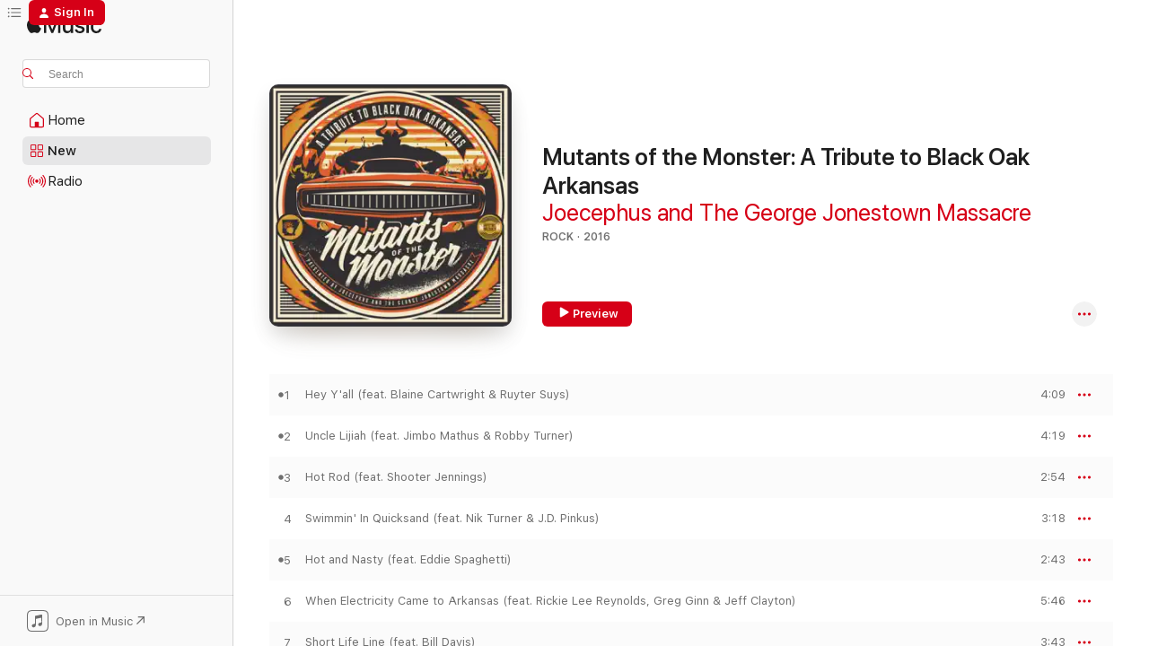

--- FILE ---
content_type: text/html
request_url: https://music.apple.com/us/album/mutants-of-the-monster-a-tribute-to-black-oak-arkansas/1131917945
body_size: 23595
content:
<!DOCTYPE html>
<html dir="ltr" lang="en-US">
    <head>
        <!-- prettier-ignore -->
        <meta charset="utf-8">
        <!-- prettier-ignore -->
        <meta http-equiv="X-UA-Compatible" content="IE=edge">
        <!-- prettier-ignore -->
        <meta
            name="viewport"
            content="width=device-width,initial-scale=1,interactive-widget=resizes-content"
        >
        <!-- prettier-ignore -->
        <meta name="applicable-device" content="pc,mobile">
        <!-- prettier-ignore -->
        <meta name="referrer" content="strict-origin">
        <!-- prettier-ignore -->
        <link
            rel="apple-touch-icon"
            sizes="180x180"
            href="/assets/favicon/favicon-180.png"
        >
        <!-- prettier-ignore -->
        <link
            rel="icon"
            type="image/png"
            sizes="32x32"
            href="/assets/favicon/favicon-32.png"
        >
        <!-- prettier-ignore -->
        <link
            rel="icon"
            type="image/png"
            sizes="16x16"
            href="/assets/favicon/favicon-16.png"
        >
        <!-- prettier-ignore -->
        <link
            rel="mask-icon"
            href="/assets/favicon/favicon.svg"
            color="#fa233b"
        >
        <!-- prettier-ignore -->
        <link rel="manifest" href="/manifest.json">

        <title>‎Mutants of the Monster: A Tribute to Black Oak Arkansas - Album by Joecephus and The George Jonestown Massacre - Apple Music</title><!-- HEAD_svelte-1cypuwr_START --><link rel="preconnect" href="//www.apple.com/wss/fonts" crossorigin="anonymous"><link rel="stylesheet" href="//www.apple.com/wss/fonts?families=SF+Pro,v4%7CSF+Pro+Icons,v1&amp;display=swap" type="text/css" referrerpolicy="strict-origin-when-cross-origin"><!-- HEAD_svelte-1cypuwr_END --><!-- HEAD_svelte-eg3hvx_START -->    <meta name="description" content="Listen to Mutants of the Monster: A Tribute to Black Oak Arkansas by Joecephus and The George Jonestown Massacre on Apple Music. 2016. 17 Songs. Duration: 1 hour 5 minutes."> <meta name="keywords" content="listen, Mutants of the Monster: A Tribute to Black Oak Arkansas, Joecephus and The George Jonestown Massacre, music, singles, songs, Rock, streaming music, apple music"> <link rel="canonical" href="https://music.apple.com/us/album/mutants-of-the-monster-a-tribute-to-black-oak-arkansas/1131917945">   <link rel="alternate" type="application/json+oembed" href="https://music.apple.com/api/oembed?url=https%3A%2F%2Fmusic.apple.com%2Fus%2Falbum%2Fmutants-of-the-monster-a-tribute-to-black-oak-arkansas%2F1131917945" title="Mutants of the Monster: A Tribute to Black Oak Arkansas by Joecephus and The George Jonestown Massacre on Apple Music">  <meta name="al:ios:app_store_id" content="1108187390"> <meta name="al:ios:app_name" content="Apple Music"> <meta name="apple:content_id" content="1131917945"> <meta name="apple:title" content="Mutants of the Monster: A Tribute to Black Oak Arkansas"> <meta name="apple:description" content="Listen to Mutants of the Monster: A Tribute to Black Oak Arkansas by Joecephus and The George Jonestown Massacre on Apple Music. 2016. 17 Songs. Duration: 1 hour 5 minutes.">   <meta property="og:title" content="Mutants of the Monster: A Tribute to Black Oak Arkansas by Joecephus and The George Jonestown Massacre on Apple Music"> <meta property="og:description" content="Album · 2016 · 17 Songs"> <meta property="og:site_name" content="Apple Music - Web Player"> <meta property="og:url" content="https://music.apple.com/us/album/mutants-of-the-monster-a-tribute-to-black-oak-arkansas/1131917945"> <meta property="og:image" content="https://is1-ssl.mzstatic.com/image/thumb/Music30/v4/0b/b2/08/0bb208c7-dd6f-fc85-1733-509ce623e32a/190374893589.jpg/1200x630bf-60.jpg"> <meta property="og:image:secure_url" content="https://is1-ssl.mzstatic.com/image/thumb/Music30/v4/0b/b2/08/0bb208c7-dd6f-fc85-1733-509ce623e32a/190374893589.jpg/1200x630bf-60.jpg"> <meta property="og:image:alt" content="Mutants of the Monster: A Tribute to Black Oak Arkansas by Joecephus and The George Jonestown Massacre on Apple Music"> <meta property="og:image:width" content="1200"> <meta property="og:image:height" content="630"> <meta property="og:image:type" content="image/jpg"> <meta property="og:type" content="music.album"> <meta property="og:locale" content="en_US">  <meta property="music:song_count" content="17"> <meta property="music:song" content="https://music.apple.com/us/song/hey-yall-feat-blaine-cartwright-ruyter-suys/1131918264"> <meta property="music:song:preview_url:secure_url" content="https://music.apple.com/us/song/hey-yall-feat-blaine-cartwright-ruyter-suys/1131918264"> <meta property="music:song:disc" content="1"> <meta property="music:song:duration" content="PT4M9S"> <meta property="music:song:track" content="1">  <meta property="music:song" content="https://music.apple.com/us/song/uncle-lijiah-feat-jimbo-mathus-robby-turner/1131918271"> <meta property="music:song:preview_url:secure_url" content="https://music.apple.com/us/song/uncle-lijiah-feat-jimbo-mathus-robby-turner/1131918271"> <meta property="music:song:disc" content="1"> <meta property="music:song:duration" content="PT4M19S"> <meta property="music:song:track" content="2">  <meta property="music:song" content="https://music.apple.com/us/song/hot-rod-feat-shooter-jennings/1131918274"> <meta property="music:song:preview_url:secure_url" content="https://music.apple.com/us/song/hot-rod-feat-shooter-jennings/1131918274"> <meta property="music:song:disc" content="1"> <meta property="music:song:duration" content="PT2M54S"> <meta property="music:song:track" content="3">  <meta property="music:song" content="https://music.apple.com/us/song/swimmin-in-quicksand-feat-nik-turner-j-d-pinkus/1131918275"> <meta property="music:song:preview_url:secure_url" content="https://music.apple.com/us/song/swimmin-in-quicksand-feat-nik-turner-j-d-pinkus/1131918275"> <meta property="music:song:disc" content="1"> <meta property="music:song:duration" content="PT3M18S"> <meta property="music:song:track" content="4">  <meta property="music:song" content="https://music.apple.com/us/song/hot-and-nasty-feat-eddie-spaghetti/1131918313"> <meta property="music:song:preview_url:secure_url" content="https://music.apple.com/us/song/hot-and-nasty-feat-eddie-spaghetti/1131918313"> <meta property="music:song:disc" content="1"> <meta property="music:song:duration" content="PT2M43S"> <meta property="music:song:track" content="5">  <meta property="music:song" content="https://music.apple.com/us/song/when-electricity-came-to-arkansas-feat-rickie-lee-reynolds/1131918314"> <meta property="music:song:preview_url:secure_url" content="https://music.apple.com/us/song/when-electricity-came-to-arkansas-feat-rickie-lee-reynolds/1131918314"> <meta property="music:song:disc" content="1"> <meta property="music:song:duration" content="PT5M46S"> <meta property="music:song:track" content="6">  <meta property="music:song" content="https://music.apple.com/us/song/short-life-line-feat-bill-davis/1131918318"> <meta property="music:song:preview_url:secure_url" content="https://music.apple.com/us/song/short-life-line-feat-bill-davis/1131918318"> <meta property="music:song:disc" content="1"> <meta property="music:song:duration" content="PT3M43S"> <meta property="music:song:track" content="7">  <meta property="music:song" content="https://music.apple.com/us/song/fever-in-my-mind-feat-jim-dandy-mangrum/1131918319"> <meta property="music:song:preview_url:secure_url" content="https://music.apple.com/us/song/fever-in-my-mind-feat-jim-dandy-mangrum/1131918319"> <meta property="music:song:disc" content="1"> <meta property="music:song:duration" content="PT2M14S"> <meta property="music:song:track" content="8">  <meta property="music:song" content="https://music.apple.com/us/song/high-n-dry-feat-whiskeydick/1131918323"> <meta property="music:song:preview_url:secure_url" content="https://music.apple.com/us/song/high-n-dry-feat-whiskeydick/1131918323"> <meta property="music:song:disc" content="1"> <meta property="music:song:duration" content="PT2M49S"> <meta property="music:song:track" content="9">  <meta property="music:song" content="https://music.apple.com/us/song/lord-have-mercy-on-my-soul-feat-jeff-clayton-paul-leary/1131918491"> <meta property="music:song:preview_url:secure_url" content="https://music.apple.com/us/song/lord-have-mercy-on-my-soul-feat-jeff-clayton-paul-leary/1131918491"> <meta property="music:song:disc" content="1"> <meta property="music:song:duration" content="PT4M15S"> <meta property="music:song:track" content="10">  <meta property="music:song" content="https://music.apple.com/us/song/mutants-of-the-monster-feat-michael-denner/1131918574"> <meta property="music:song:preview_url:secure_url" content="https://music.apple.com/us/song/mutants-of-the-monster-feat-michael-denner/1131918574"> <meta property="music:song:disc" content="1"> <meta property="music:song:duration" content="PT7M3S"> <meta property="music:song:track" content="11">  <meta property="music:song" content="https://music.apple.com/us/song/mad-man/1131918580"> <meta property="music:song:preview_url:secure_url" content="https://music.apple.com/us/song/mad-man/1131918580"> <meta property="music:song:disc" content="1"> <meta property="music:song:duration" content="PT3M39S"> <meta property="music:song:track" content="12">  <meta property="music:song" content="https://music.apple.com/us/song/strong-enough-to-be-gentle-feat-ruyter-suys-jimmy-henderson/1131918611"> <meta property="music:song:preview_url:secure_url" content="https://music.apple.com/us/song/strong-enough-to-be-gentle-feat-ruyter-suys-jimmy-henderson/1131918611"> <meta property="music:song:disc" content="1"> <meta property="music:song:duration" content="PT4M47S"> <meta property="music:song:track" content="13">  <meta property="music:song" content="https://music.apple.com/us/song/jim-dandy-feat-jello-biafra-ruyter-suys/1131918614"> <meta property="music:song:preview_url:secure_url" content="https://music.apple.com/us/song/jim-dandy-feat-jello-biafra-ruyter-suys/1131918614"> <meta property="music:song:disc" content="1"> <meta property="music:song:duration" content="PT2M33S"> <meta property="music:song:track" content="14">  <meta property="music:song" content="https://music.apple.com/us/song/rock-n-roll-feat-joecephus/1131918615"> <meta property="music:song:preview_url:secure_url" content="https://music.apple.com/us/song/rock-n-roll-feat-joecephus/1131918615"> <meta property="music:song:disc" content="1"> <meta property="music:song:duration" content="PT3M42S"> <meta property="music:song:track" content="15">  <meta property="music:song" content="https://music.apple.com/us/song/the-wild-bunch-feat-mickey-raphael-kyle-turley/1131918623"> <meta property="music:song:preview_url:secure_url" content="https://music.apple.com/us/song/the-wild-bunch-feat-mickey-raphael-kyle-turley/1131918623"> <meta property="music:song:disc" content="1"> <meta property="music:song:duration" content="PT4M49S"> <meta property="music:song:track" content="16">  <meta property="music:song" content="https://music.apple.com/us/song/keep-the-faith/1131918635"> <meta property="music:song:preview_url:secure_url" content="https://music.apple.com/us/song/keep-the-faith/1131918635"> <meta property="music:song:disc" content="1"> <meta property="music:song:duration" content="PT3M"> <meta property="music:song:track" content="17">   <meta property="music:musician" content="https://music.apple.com/us/artist/joecephus-and-the-george-jonestown-massacre/423391910"> <meta property="music:release_date" content="2016-08-19T00:00:00.000Z">   <meta name="twitter:title" content="Mutants of the Monster: A Tribute to Black Oak Arkansas by Joecephus and The George Jonestown Massacre on Apple Music"> <meta name="twitter:description" content="Album · 2016 · 17 Songs"> <meta name="twitter:site" content="@AppleMusic"> <meta name="twitter:image" content="https://is1-ssl.mzstatic.com/image/thumb/Music30/v4/0b/b2/08/0bb208c7-dd6f-fc85-1733-509ce623e32a/190374893589.jpg/600x600bf-60.jpg"> <meta name="twitter:image:alt" content="Mutants of the Monster: A Tribute to Black Oak Arkansas by Joecephus and The George Jonestown Massacre on Apple Music"> <meta name="twitter:card" content="summary">       <!-- HTML_TAG_START -->
                <script id=schema:music-album type="application/ld+json">
                    {"@context":"http://schema.org","@type":"MusicAlbum","name":"Mutants of the Monster: A Tribute to Black Oak Arkansas","description":"Listen to Mutants of the Monster: A Tribute to Black Oak Arkansas by Joecephus and The George Jonestown Massacre on Apple Music. 2016. 17 Songs. Duration: 1 hour 5 minutes.","citation":[{"@type":"MusicAlbum","image":"https://is1-ssl.mzstatic.com/image/thumb/Music128/v4/ce/66/83/ce668306-9c5e-09e9-02f2-ea9ece899e85/cover.jpg/1200x630bb.jpg","url":"https://music.apple.com/us/album/an-international-underground-tribute-to-the-man-in/794348577","name":"An International Underground Tribute to the Man in Black: Johnny Cash"},{"@type":"MusicAlbum","image":"https://is1-ssl.mzstatic.com/image/thumb/Music211/v4/14/66/bc/1466bc17-92a7-96f0-64ae-086a0fe10085/cover.jpg/1200x630bb.jpg","url":"https://music.apple.com/us/album/born-to-raise-hell-a-rockabilly-psychobilly-tribute/1766999124","name":"Born to raise hell : A Rockabilly & Psychobilly tribute to Motörhead in memory of Lemmy Kilmister"}],"tracks":[{"@type":"MusicRecording","name":"Hey Y'all (feat. Blaine Cartwright & Ruyter Suys)","duration":"PT4M9S","url":"https://music.apple.com/us/song/hey-yall-feat-blaine-cartwright-ruyter-suys/1131918264","offers":{"@type":"Offer","category":"free","price":0},"audio":{"@type":"AudioObject","potentialAction":{"@type":"ListenAction","expectsAcceptanceOf":{"@type":"Offer","category":"free"},"target":{"@type":"EntryPoint","actionPlatform":"https://music.apple.com/us/song/hey-yall-feat-blaine-cartwright-ruyter-suys/1131918264"}},"name":"Hey Y'all (feat. Blaine Cartwright & Ruyter Suys)","contentUrl":"https://audio-ssl.itunes.apple.com/itunes-assets/AudioPreview18/v4/b0/a9/9d/b0a99d81-ccbe-fabb-5917-bc653894b072/mzaf_4480647274834007810.plus.aac.ep.m4a","duration":"PT4M9S","uploadDate":"2016-08-19","thumbnailUrl":"https://is1-ssl.mzstatic.com/image/thumb/Music30/v4/0b/b2/08/0bb208c7-dd6f-fc85-1733-509ce623e32a/190374893589.jpg/1200x630bb.jpg"}},{"@type":"MusicRecording","name":"Uncle Lijiah (feat. Jimbo Mathus & Robby Turner)","duration":"PT4M19S","url":"https://music.apple.com/us/song/uncle-lijiah-feat-jimbo-mathus-robby-turner/1131918271","offers":{"@type":"Offer","category":"free","price":0},"audio":{"@type":"AudioObject","potentialAction":{"@type":"ListenAction","expectsAcceptanceOf":{"@type":"Offer","category":"free"},"target":{"@type":"EntryPoint","actionPlatform":"https://music.apple.com/us/song/uncle-lijiah-feat-jimbo-mathus-robby-turner/1131918271"}},"name":"Uncle Lijiah (feat. Jimbo Mathus & Robby Turner)","contentUrl":"https://audio-ssl.itunes.apple.com/itunes-assets/AudioPreview18/v4/d8/a2/a8/d8a2a81e-d528-916d-e06b-45348c913b6e/mzaf_123891809708969954.plus.aac.ep.m4a","duration":"PT4M19S","uploadDate":"2016-08-19","thumbnailUrl":"https://is1-ssl.mzstatic.com/image/thumb/Music30/v4/0b/b2/08/0bb208c7-dd6f-fc85-1733-509ce623e32a/190374893589.jpg/1200x630bb.jpg"}},{"@type":"MusicRecording","name":"Hot Rod (feat. Shooter Jennings)","duration":"PT2M54S","url":"https://music.apple.com/us/song/hot-rod-feat-shooter-jennings/1131918274","offers":{"@type":"Offer","category":"free","price":0},"audio":{"@type":"AudioObject","potentialAction":{"@type":"ListenAction","expectsAcceptanceOf":{"@type":"Offer","category":"free"},"target":{"@type":"EntryPoint","actionPlatform":"https://music.apple.com/us/song/hot-rod-feat-shooter-jennings/1131918274"}},"name":"Hot Rod (feat. Shooter Jennings)","contentUrl":"https://audio-ssl.itunes.apple.com/itunes-assets/AudioPreview30/v4/76/a4/ef/76a4ef04-b2e4-f543-3b9e-0107e84a04cd/mzaf_2920909208787084020.plus.aac.ep.m4a","duration":"PT2M54S","uploadDate":"2016-08-19","thumbnailUrl":"https://is1-ssl.mzstatic.com/image/thumb/Music30/v4/0b/b2/08/0bb208c7-dd6f-fc85-1733-509ce623e32a/190374893589.jpg/1200x630bb.jpg"}},{"@type":"MusicRecording","name":"Swimmin' In Quicksand (feat. Nik Turner & J.D. Pinkus)","duration":"PT3M18S","url":"https://music.apple.com/us/song/swimmin-in-quicksand-feat-nik-turner-j-d-pinkus/1131918275","offers":{"@type":"Offer","category":"free","price":0},"audio":{"@type":"AudioObject","potentialAction":{"@type":"ListenAction","expectsAcceptanceOf":{"@type":"Offer","category":"free"},"target":{"@type":"EntryPoint","actionPlatform":"https://music.apple.com/us/song/swimmin-in-quicksand-feat-nik-turner-j-d-pinkus/1131918275"}},"name":"Swimmin' In Quicksand (feat. Nik Turner & J.D. Pinkus)","contentUrl":"https://audio-ssl.itunes.apple.com/itunes-assets/AudioPreview60/v4/63/c1/17/63c117c3-f95e-8ea4-6c95-6deee2e395f0/mzaf_6063667722064830937.plus.aac.ep.m4a","duration":"PT3M18S","uploadDate":"2016-08-19","thumbnailUrl":"https://is1-ssl.mzstatic.com/image/thumb/Music30/v4/0b/b2/08/0bb208c7-dd6f-fc85-1733-509ce623e32a/190374893589.jpg/1200x630bb.jpg"}},{"@type":"MusicRecording","name":"Hot and Nasty (feat. Eddie Spaghetti)","duration":"PT2M43S","url":"https://music.apple.com/us/song/hot-and-nasty-feat-eddie-spaghetti/1131918313","offers":{"@type":"Offer","category":"free","price":0},"audio":{"@type":"AudioObject","potentialAction":{"@type":"ListenAction","expectsAcceptanceOf":{"@type":"Offer","category":"free"},"target":{"@type":"EntryPoint","actionPlatform":"https://music.apple.com/us/song/hot-and-nasty-feat-eddie-spaghetti/1131918313"}},"name":"Hot and Nasty (feat. Eddie Spaghetti)","contentUrl":"https://audio-ssl.itunes.apple.com/itunes-assets/AudioPreview30/v4/5d/6c/48/5d6c4824-4008-1af7-e2e6-f41ba3ed8c25/mzaf_8157713091436641101.plus.aac.ep.m4a","duration":"PT2M43S","uploadDate":"2016-08-19","thumbnailUrl":"https://is1-ssl.mzstatic.com/image/thumb/Music30/v4/0b/b2/08/0bb208c7-dd6f-fc85-1733-509ce623e32a/190374893589.jpg/1200x630bb.jpg"}},{"@type":"MusicRecording","name":"When Electricity Came to Arkansas (feat. Rickie Lee Reynolds, Greg Ginn & Jeff Clayton)","duration":"PT5M46S","url":"https://music.apple.com/us/song/when-electricity-came-to-arkansas-feat-rickie-lee-reynolds/1131918314","offers":{"@type":"Offer","category":"free","price":0},"audio":{"@type":"AudioObject","potentialAction":{"@type":"ListenAction","expectsAcceptanceOf":{"@type":"Offer","category":"free"},"target":{"@type":"EntryPoint","actionPlatform":"https://music.apple.com/us/song/when-electricity-came-to-arkansas-feat-rickie-lee-reynolds/1131918314"}},"name":"When Electricity Came to Arkansas (feat. Rickie Lee Reynolds, Greg Ginn & Jeff Clayton)","contentUrl":"https://audio-ssl.itunes.apple.com/itunes-assets/AudioPreview20/v4/1f/66/f8/1f66f8fb-35c5-e34e-d64b-da745f738e19/mzaf_1272512294172184360.plus.aac.ep.m4a","duration":"PT5M46S","uploadDate":"2016-08-19","thumbnailUrl":"https://is1-ssl.mzstatic.com/image/thumb/Music30/v4/0b/b2/08/0bb208c7-dd6f-fc85-1733-509ce623e32a/190374893589.jpg/1200x630bb.jpg"}},{"@type":"MusicRecording","name":"Short Life Line (feat. Bill Davis)","duration":"PT3M43S","url":"https://music.apple.com/us/song/short-life-line-feat-bill-davis/1131918318","offers":{"@type":"Offer","category":"free","price":0},"audio":{"@type":"AudioObject","potentialAction":{"@type":"ListenAction","expectsAcceptanceOf":{"@type":"Offer","category":"free"},"target":{"@type":"EntryPoint","actionPlatform":"https://music.apple.com/us/song/short-life-line-feat-bill-davis/1131918318"}},"name":"Short Life Line (feat. Bill Davis)","contentUrl":"https://audio-ssl.itunes.apple.com/itunes-assets/AudioPreview20/v4/ef/10/83/ef108395-336e-0b61-8e7c-90d7ff44c55c/mzaf_7397187577271776388.plus.aac.ep.m4a","duration":"PT3M43S","uploadDate":"2016-08-19","thumbnailUrl":"https://is1-ssl.mzstatic.com/image/thumb/Music30/v4/0b/b2/08/0bb208c7-dd6f-fc85-1733-509ce623e32a/190374893589.jpg/1200x630bb.jpg"}},{"@type":"MusicRecording","name":"Fever In My Mind (feat. Jim Dandy Mangrum)","duration":"PT2M14S","url":"https://music.apple.com/us/song/fever-in-my-mind-feat-jim-dandy-mangrum/1131918319","offers":{"@type":"Offer","category":"free","price":0},"audio":{"@type":"AudioObject","potentialAction":{"@type":"ListenAction","expectsAcceptanceOf":{"@type":"Offer","category":"free"},"target":{"@type":"EntryPoint","actionPlatform":"https://music.apple.com/us/song/fever-in-my-mind-feat-jim-dandy-mangrum/1131918319"}},"name":"Fever In My Mind (feat. Jim Dandy Mangrum)","contentUrl":"https://audio-ssl.itunes.apple.com/itunes-assets/AudioPreview30/v4/43/08/ba/4308ba53-325b-193a-4762-43d01ed980bf/mzaf_3041892636949005087.plus.aac.p.m4a","duration":"PT2M14S","uploadDate":"2016-08-19","thumbnailUrl":"https://is1-ssl.mzstatic.com/image/thumb/Music30/v4/0b/b2/08/0bb208c7-dd6f-fc85-1733-509ce623e32a/190374893589.jpg/1200x630bb.jpg"}},{"@type":"MusicRecording","name":"High 'N' Dry (feat. Whiskeydick)","duration":"PT2M49S","url":"https://music.apple.com/us/song/high-n-dry-feat-whiskeydick/1131918323","offers":{"@type":"Offer","category":"free","price":0},"audio":{"@type":"AudioObject","potentialAction":{"@type":"ListenAction","expectsAcceptanceOf":{"@type":"Offer","category":"free"},"target":{"@type":"EntryPoint","actionPlatform":"https://music.apple.com/us/song/high-n-dry-feat-whiskeydick/1131918323"}},"name":"High 'N' Dry (feat. Whiskeydick)","contentUrl":"https://audio-ssl.itunes.apple.com/itunes-assets/AudioPreview60/v4/ba/5d/54/ba5d543f-84bf-c7ff-8198-09029f51a486/mzaf_7394819495942802792.plus.aac.ep.m4a","duration":"PT2M49S","uploadDate":"2016-08-19","thumbnailUrl":"https://is1-ssl.mzstatic.com/image/thumb/Music30/v4/0b/b2/08/0bb208c7-dd6f-fc85-1733-509ce623e32a/190374893589.jpg/1200x630bb.jpg"}},{"@type":"MusicRecording","name":"Lord Have Mercy On My Soul (feat. Jeff Clayton & Paul Leary)","duration":"PT4M15S","url":"https://music.apple.com/us/song/lord-have-mercy-on-my-soul-feat-jeff-clayton-paul-leary/1131918491","offers":{"@type":"Offer","category":"free","price":0},"audio":{"@type":"AudioObject","potentialAction":{"@type":"ListenAction","expectsAcceptanceOf":{"@type":"Offer","category":"free"},"target":{"@type":"EntryPoint","actionPlatform":"https://music.apple.com/us/song/lord-have-mercy-on-my-soul-feat-jeff-clayton-paul-leary/1131918491"}},"name":"Lord Have Mercy On My Soul (feat. Jeff Clayton & Paul Leary)","contentUrl":"https://audio-ssl.itunes.apple.com/itunes-assets/AudioPreview20/v4/9d/81/04/9d81046b-2533-a1ca-8bc1-a8c2302082cc/mzaf_924580726263158950.plus.aac.ep.m4a","duration":"PT4M15S","uploadDate":"2016-08-19","thumbnailUrl":"https://is1-ssl.mzstatic.com/image/thumb/Music30/v4/0b/b2/08/0bb208c7-dd6f-fc85-1733-509ce623e32a/190374893589.jpg/1200x630bb.jpg"}},{"@type":"MusicRecording","name":"Mutants of the Monster (feat. Michael Denner & Christopher \"CT\" Terry)","duration":"PT7M3S","url":"https://music.apple.com/us/song/mutants-of-the-monster-feat-michael-denner/1131918574","offers":{"@type":"Offer","category":"free","price":0},"audio":{"@type":"AudioObject","potentialAction":{"@type":"ListenAction","expectsAcceptanceOf":{"@type":"Offer","category":"free"},"target":{"@type":"EntryPoint","actionPlatform":"https://music.apple.com/us/song/mutants-of-the-monster-feat-michael-denner/1131918574"}},"name":"Mutants of the Monster (feat. Michael Denner & Christopher \"CT\" Terry)","contentUrl":"https://audio-ssl.itunes.apple.com/itunes-assets/AudioPreview18/v4/be/20/91/be2091f7-150d-e83b-ba09-a7faa7fde50e/mzaf_5893266729775160126.plus.aac.ep.m4a","duration":"PT7M3S","uploadDate":"2016-08-19","thumbnailUrl":"https://is1-ssl.mzstatic.com/image/thumb/Music30/v4/0b/b2/08/0bb208c7-dd6f-fc85-1733-509ce623e32a/190374893589.jpg/1200x630bb.jpg"}},{"@type":"MusicRecording","name":"Mad Man","duration":"PT3M39S","url":"https://music.apple.com/us/song/mad-man/1131918580","offers":{"@type":"Offer","category":"free","price":0},"audio":{"@type":"AudioObject","potentialAction":{"@type":"ListenAction","expectsAcceptanceOf":{"@type":"Offer","category":"free"},"target":{"@type":"EntryPoint","actionPlatform":"https://music.apple.com/us/song/mad-man/1131918580"}},"name":"Mad Man","contentUrl":"https://audio-ssl.itunes.apple.com/itunes-assets/AudioPreview60/v4/a3/6c/65/a36c6572-db3f-6591-a8f9-8356b5b51948/mzaf_5776337394278614291.plus.aac.ep.m4a","duration":"PT3M39S","uploadDate":"2016-08-19","thumbnailUrl":"https://is1-ssl.mzstatic.com/image/thumb/Music30/v4/0b/b2/08/0bb208c7-dd6f-fc85-1733-509ce623e32a/190374893589.jpg/1200x630bb.jpg"}},{"@type":"MusicRecording","name":"Strong Enough to Be Gentle (feat. Ruyter Suys & Jimmy Henderson)","duration":"PT4M47S","url":"https://music.apple.com/us/song/strong-enough-to-be-gentle-feat-ruyter-suys-jimmy-henderson/1131918611","offers":{"@type":"Offer","category":"free","price":0},"audio":{"@type":"AudioObject","potentialAction":{"@type":"ListenAction","expectsAcceptanceOf":{"@type":"Offer","category":"free"},"target":{"@type":"EntryPoint","actionPlatform":"https://music.apple.com/us/song/strong-enough-to-be-gentle-feat-ruyter-suys-jimmy-henderson/1131918611"}},"name":"Strong Enough to Be Gentle (feat. Ruyter Suys & Jimmy Henderson)","contentUrl":"https://audio-ssl.itunes.apple.com/itunes-assets/AudioPreview20/v4/5e/07/e9/5e07e9ef-f04f-7867-642a-c04618587c54/mzaf_5291064364346863219.plus.aac.ep.m4a","duration":"PT4M47S","uploadDate":"2016-08-19","thumbnailUrl":"https://is1-ssl.mzstatic.com/image/thumb/Music30/v4/0b/b2/08/0bb208c7-dd6f-fc85-1733-509ce623e32a/190374893589.jpg/1200x630bb.jpg"}},{"@type":"MusicRecording","name":"Jim Dandy (feat. Jello Biafra & Ruyter Suys)","duration":"PT2M33S","url":"https://music.apple.com/us/song/jim-dandy-feat-jello-biafra-ruyter-suys/1131918614","offers":{"@type":"Offer","category":"free","price":0},"audio":{"@type":"AudioObject","potentialAction":{"@type":"ListenAction","expectsAcceptanceOf":{"@type":"Offer","category":"free"},"target":{"@type":"EntryPoint","actionPlatform":"https://music.apple.com/us/song/jim-dandy-feat-jello-biafra-ruyter-suys/1131918614"}},"name":"Jim Dandy (feat. Jello Biafra & Ruyter Suys)","contentUrl":"https://audio-ssl.itunes.apple.com/itunes-assets/AudioPreview18/v4/ca/48/f9/ca48f971-0e2b-b1b9-7478-a0e9be0027b1/mzaf_9150039112573864861.plus.aac.ep.m4a","duration":"PT2M33S","uploadDate":"2016-08-19","thumbnailUrl":"https://is1-ssl.mzstatic.com/image/thumb/Music30/v4/0b/b2/08/0bb208c7-dd6f-fc85-1733-509ce623e32a/190374893589.jpg/1200x630bb.jpg"}},{"@type":"MusicRecording","name":"Rock 'N' Roll (feat. Joecephus)","duration":"PT3M42S","url":"https://music.apple.com/us/song/rock-n-roll-feat-joecephus/1131918615","offers":{"@type":"Offer","category":"free","price":0},"audio":{"@type":"AudioObject","potentialAction":{"@type":"ListenAction","expectsAcceptanceOf":{"@type":"Offer","category":"free"},"target":{"@type":"EntryPoint","actionPlatform":"https://music.apple.com/us/song/rock-n-roll-feat-joecephus/1131918615"}},"name":"Rock 'N' Roll (feat. Joecephus)","contentUrl":"https://audio-ssl.itunes.apple.com/itunes-assets/AudioPreview30/v4/b5/25/29/b52529d6-aafd-d7fb-eb74-01848a2efc7e/mzaf_5598743989350027068.plus.aac.ep.m4a","duration":"PT3M42S","uploadDate":"2016-08-19","thumbnailUrl":"https://is1-ssl.mzstatic.com/image/thumb/Music30/v4/0b/b2/08/0bb208c7-dd6f-fc85-1733-509ce623e32a/190374893589.jpg/1200x630bb.jpg"}},{"@type":"MusicRecording","name":"The Wild Bunch (feat. Mickey Raphael & Kyle Turley)","duration":"PT4M49S","url":"https://music.apple.com/us/song/the-wild-bunch-feat-mickey-raphael-kyle-turley/1131918623","offers":{"@type":"Offer","category":"free","price":0},"audio":{"@type":"AudioObject","potentialAction":{"@type":"ListenAction","expectsAcceptanceOf":{"@type":"Offer","category":"free"},"target":{"@type":"EntryPoint","actionPlatform":"https://music.apple.com/us/song/the-wild-bunch-feat-mickey-raphael-kyle-turley/1131918623"}},"name":"The Wild Bunch (feat. Mickey Raphael & Kyle Turley)","contentUrl":"https://audio-ssl.itunes.apple.com/itunes-assets/AudioPreview60/v4/55/ff/c7/55ffc700-2c45-f404-226a-dc0901f7fe4a/mzaf_5519177310495848912.plus.aac.ep.m4a","duration":"PT4M49S","uploadDate":"2016-08-19","thumbnailUrl":"https://is1-ssl.mzstatic.com/image/thumb/Music30/v4/0b/b2/08/0bb208c7-dd6f-fc85-1733-509ce623e32a/190374893589.jpg/1200x630bb.jpg"}},{"@type":"MusicRecording","name":"Keep the Faith","duration":"PT3M","url":"https://music.apple.com/us/song/keep-the-faith/1131918635","offers":{"@type":"Offer","category":"free","price":0},"audio":{"@type":"AudioObject","potentialAction":{"@type":"ListenAction","expectsAcceptanceOf":{"@type":"Offer","category":"free"},"target":{"@type":"EntryPoint","actionPlatform":"https://music.apple.com/us/song/keep-the-faith/1131918635"}},"name":"Keep the Faith","contentUrl":"https://audio-ssl.itunes.apple.com/itunes-assets/AudioPreview18/v4/e8/ea/e3/e8eae3c8-06f1-d103-8d85-0c1bc913f553/mzaf_5393775747004194805.plus.aac.ep.m4a","duration":"PT3M","uploadDate":"2016-08-19","thumbnailUrl":"https://is1-ssl.mzstatic.com/image/thumb/Music30/v4/0b/b2/08/0bb208c7-dd6f-fc85-1733-509ce623e32a/190374893589.jpg/1200x630bb.jpg"}}],"workExample":[{"@type":"MusicAlbum","image":"https://is1-ssl.mzstatic.com/image/thumb/Music/v4/1f/38/69/1f3869ae-7b32-433e-36c0-cb41ef7c6ae2/883629860374_cover.tif/1200x630bb.jpg","url":"https://music.apple.com/us/album/joecephus-and-the-george-jonestown-massacre/575433239","name":"Joecephus and the George Jonestown Massacre"},{"@type":"MusicAlbum","image":"https://is1-ssl.mzstatic.com/image/thumb/Music124/v4/41/47/b5/4147b579-fb64-24cf-04d2-072847129275/196006227401.jpg/1200x630bb.jpg","url":"https://music.apple.com/us/album/heirs-of-the-dog/1557589344","name":"Heirs of the Dog"},{"@type":"MusicAlbum","image":"https://is1-ssl.mzstatic.com/image/thumb/Music124/v4/39/2e/30/392e302c-88f7-1485-03ca-39f6c4318767/artwork.jpg/1200x630bb.jpg","url":"https://music.apple.com/us/album/buford-pusser-goes-bear-hunting-with-a-switch-feat/1541613029","name":"Buford Pusser Goes Bear Hunting With a Switch (feat. Bo Jack) - Single"},{"@type":"MusicAlbum","image":"https://is1-ssl.mzstatic.com/image/thumb/Music114/v4/c6/21/4d/c6214da0-8527-4e18-8699-bf6b697eb946/artwork.jpg/1200x630bb.jpg","url":"https://music.apple.com/us/album/arockalypse-now/1561163679","name":"Arockalypse Now"},{"@type":"MusicAlbum","image":"https://is1-ssl.mzstatic.com/image/thumb/Music118/v4/83/dd/26/83dd26f5-0104-fe22-8759-a0b7a0376661/859726433001_cover.jpg/1200x630bb.jpg","url":"https://music.apple.com/us/album/death-rattle-shake/1376913779","name":"Death Rattle Shake"},{"@type":"MusicAlbum","image":"https://is1-ssl.mzstatic.com/image/thumb/Music128/v4/b4/8e/0d/b48e0d5b-c2e0-21db-de25-462d497b4eaa/883629242583_cover.jpg/1200x630bb.jpg","url":"https://music.apple.com/us/album/smothered-and-covered/1327454444","name":"Smothered and Covered"},{"@type":"MusicAlbum","image":"https://is1-ssl.mzstatic.com/image/thumb/Music112/v4/2b/06/ef/2b06ef98-35c9-7d91-dfd6-a0f40c38567e/197187017553.jpg/1200x630bb.jpg","url":"https://music.apple.com/us/album/snowblind-in-the-rising-sun/1647999736","name":"Snowblind in the Rising Sun"},{"@type":"MusicAlbum","image":"https://is1-ssl.mzstatic.com/image/thumb/Music128/v4/9b/05/02/9b05028b-0710-0833-e7b7-5927aa4a2462/191773555283.jpg/1200x630bb.jpg","url":"https://music.apple.com/us/album/five-minutes-to-live-feat-ws-fluke-holland-ep/1264812581","name":"Five Minutes to Live (feat. Ws Fluke Holland) - EP"},{"@type":"MusicAlbum","image":"https://is1-ssl.mzstatic.com/image/thumb/Music124/v4/2a/b8/1c/2ab81c49-e816-5fa1-1aee-ae2b32ffcbb2/artwork.jpg/1200x630bb.jpg","url":"https://music.apple.com/us/album/tater-twats-ep/1525062182","name":"Tater Twats - EP"},{"@type":"MusicAlbum","image":"https://is1-ssl.mzstatic.com/image/thumb/Music114/v4/86/a6/1d/86a61d25-96d9-f1ff-2871-5ed5537d27b7/artwork.jpg/1200x630bb.jpg","url":"https://music.apple.com/us/album/hell-or-high-water/1524029934","name":"Hell or High Water"},{"@type":"MusicAlbum","image":"https://is1-ssl.mzstatic.com/image/thumb/Music126/v4/9a/0b/da/9a0bdac5-07f9-0a0c-2de8-2baeb959bed1/197190251739.jpg/1200x630bb.jpg","url":"https://music.apple.com/us/album/call-me-animal/1715380868","name":"Call Me Animal"},{"@type":"MusicAlbum","image":"https://is1-ssl.mzstatic.com/image/thumb/Music115/v4/15/ff/ab/15ffaba3-b1ca-ff90-14e9-71ccfa42f496/artwork.jpg/1200x630bb.jpg","url":"https://music.apple.com/us/album/the-grendel-crane-sessions/1565789660","name":"The Grendel Crane Sessions"},{"@type":"MusicAlbum","image":"https://is1-ssl.mzstatic.com/image/thumb/Music211/v4/b5/be/a3/b5bea3d2-949f-2817-3367-9a524af5f3b1/artwork.jpg/1200x630bb.jpg","url":"https://music.apple.com/us/album/damage-case-single/1760690579","name":"Damage Case - Single"},{"@type":"MusicAlbum","image":"https://is1-ssl.mzstatic.com/image/thumb/Music114/v4/65/47/71/6547713e-9220-1882-c564-b78696938c35/artwork.jpg/1200x630bb.jpg","url":"https://music.apple.com/us/album/live-bootleg-vol-2/1532294068","name":"Live Bootleg, Vol. 2"},{"@type":"MusicAlbum","image":"https://is1-ssl.mzstatic.com/image/thumb/Music126/v4/2c/05/d9/2c05d9ae-41bc-b662-9ed2-a147a15d7dd8/artwork.jpg/1200x630bb.jpg","url":"https://music.apple.com/us/album/consumer-single/1596172007","name":"Consumer - Single"},{"@type":"MusicRecording","name":"Hey Y'all (feat. Blaine Cartwright & Ruyter Suys)","duration":"PT4M9S","url":"https://music.apple.com/us/song/hey-yall-feat-blaine-cartwright-ruyter-suys/1131918264","offers":{"@type":"Offer","category":"free","price":0},"audio":{"@type":"AudioObject","potentialAction":{"@type":"ListenAction","expectsAcceptanceOf":{"@type":"Offer","category":"free"},"target":{"@type":"EntryPoint","actionPlatform":"https://music.apple.com/us/song/hey-yall-feat-blaine-cartwright-ruyter-suys/1131918264"}},"name":"Hey Y'all (feat. Blaine Cartwright & Ruyter Suys)","contentUrl":"https://audio-ssl.itunes.apple.com/itunes-assets/AudioPreview18/v4/b0/a9/9d/b0a99d81-ccbe-fabb-5917-bc653894b072/mzaf_4480647274834007810.plus.aac.ep.m4a","duration":"PT4M9S","uploadDate":"2016-08-19","thumbnailUrl":"https://is1-ssl.mzstatic.com/image/thumb/Music30/v4/0b/b2/08/0bb208c7-dd6f-fc85-1733-509ce623e32a/190374893589.jpg/1200x630bb.jpg"}},{"@type":"MusicRecording","name":"Uncle Lijiah (feat. Jimbo Mathus & Robby Turner)","duration":"PT4M19S","url":"https://music.apple.com/us/song/uncle-lijiah-feat-jimbo-mathus-robby-turner/1131918271","offers":{"@type":"Offer","category":"free","price":0},"audio":{"@type":"AudioObject","potentialAction":{"@type":"ListenAction","expectsAcceptanceOf":{"@type":"Offer","category":"free"},"target":{"@type":"EntryPoint","actionPlatform":"https://music.apple.com/us/song/uncle-lijiah-feat-jimbo-mathus-robby-turner/1131918271"}},"name":"Uncle Lijiah (feat. Jimbo Mathus & Robby Turner)","contentUrl":"https://audio-ssl.itunes.apple.com/itunes-assets/AudioPreview18/v4/d8/a2/a8/d8a2a81e-d528-916d-e06b-45348c913b6e/mzaf_123891809708969954.plus.aac.ep.m4a","duration":"PT4M19S","uploadDate":"2016-08-19","thumbnailUrl":"https://is1-ssl.mzstatic.com/image/thumb/Music30/v4/0b/b2/08/0bb208c7-dd6f-fc85-1733-509ce623e32a/190374893589.jpg/1200x630bb.jpg"}},{"@type":"MusicRecording","name":"Hot Rod (feat. Shooter Jennings)","duration":"PT2M54S","url":"https://music.apple.com/us/song/hot-rod-feat-shooter-jennings/1131918274","offers":{"@type":"Offer","category":"free","price":0},"audio":{"@type":"AudioObject","potentialAction":{"@type":"ListenAction","expectsAcceptanceOf":{"@type":"Offer","category":"free"},"target":{"@type":"EntryPoint","actionPlatform":"https://music.apple.com/us/song/hot-rod-feat-shooter-jennings/1131918274"}},"name":"Hot Rod (feat. Shooter Jennings)","contentUrl":"https://audio-ssl.itunes.apple.com/itunes-assets/AudioPreview30/v4/76/a4/ef/76a4ef04-b2e4-f543-3b9e-0107e84a04cd/mzaf_2920909208787084020.plus.aac.ep.m4a","duration":"PT2M54S","uploadDate":"2016-08-19","thumbnailUrl":"https://is1-ssl.mzstatic.com/image/thumb/Music30/v4/0b/b2/08/0bb208c7-dd6f-fc85-1733-509ce623e32a/190374893589.jpg/1200x630bb.jpg"}},{"@type":"MusicRecording","name":"Swimmin' In Quicksand (feat. Nik Turner & J.D. Pinkus)","duration":"PT3M18S","url":"https://music.apple.com/us/song/swimmin-in-quicksand-feat-nik-turner-j-d-pinkus/1131918275","offers":{"@type":"Offer","category":"free","price":0},"audio":{"@type":"AudioObject","potentialAction":{"@type":"ListenAction","expectsAcceptanceOf":{"@type":"Offer","category":"free"},"target":{"@type":"EntryPoint","actionPlatform":"https://music.apple.com/us/song/swimmin-in-quicksand-feat-nik-turner-j-d-pinkus/1131918275"}},"name":"Swimmin' In Quicksand (feat. Nik Turner & J.D. Pinkus)","contentUrl":"https://audio-ssl.itunes.apple.com/itunes-assets/AudioPreview60/v4/63/c1/17/63c117c3-f95e-8ea4-6c95-6deee2e395f0/mzaf_6063667722064830937.plus.aac.ep.m4a","duration":"PT3M18S","uploadDate":"2016-08-19","thumbnailUrl":"https://is1-ssl.mzstatic.com/image/thumb/Music30/v4/0b/b2/08/0bb208c7-dd6f-fc85-1733-509ce623e32a/190374893589.jpg/1200x630bb.jpg"}},{"@type":"MusicRecording","name":"Hot and Nasty (feat. Eddie Spaghetti)","duration":"PT2M43S","url":"https://music.apple.com/us/song/hot-and-nasty-feat-eddie-spaghetti/1131918313","offers":{"@type":"Offer","category":"free","price":0},"audio":{"@type":"AudioObject","potentialAction":{"@type":"ListenAction","expectsAcceptanceOf":{"@type":"Offer","category":"free"},"target":{"@type":"EntryPoint","actionPlatform":"https://music.apple.com/us/song/hot-and-nasty-feat-eddie-spaghetti/1131918313"}},"name":"Hot and Nasty (feat. Eddie Spaghetti)","contentUrl":"https://audio-ssl.itunes.apple.com/itunes-assets/AudioPreview30/v4/5d/6c/48/5d6c4824-4008-1af7-e2e6-f41ba3ed8c25/mzaf_8157713091436641101.plus.aac.ep.m4a","duration":"PT2M43S","uploadDate":"2016-08-19","thumbnailUrl":"https://is1-ssl.mzstatic.com/image/thumb/Music30/v4/0b/b2/08/0bb208c7-dd6f-fc85-1733-509ce623e32a/190374893589.jpg/1200x630bb.jpg"}},{"@type":"MusicRecording","name":"When Electricity Came to Arkansas (feat. Rickie Lee Reynolds, Greg Ginn & Jeff Clayton)","duration":"PT5M46S","url":"https://music.apple.com/us/song/when-electricity-came-to-arkansas-feat-rickie-lee-reynolds/1131918314","offers":{"@type":"Offer","category":"free","price":0},"audio":{"@type":"AudioObject","potentialAction":{"@type":"ListenAction","expectsAcceptanceOf":{"@type":"Offer","category":"free"},"target":{"@type":"EntryPoint","actionPlatform":"https://music.apple.com/us/song/when-electricity-came-to-arkansas-feat-rickie-lee-reynolds/1131918314"}},"name":"When Electricity Came to Arkansas (feat. Rickie Lee Reynolds, Greg Ginn & Jeff Clayton)","contentUrl":"https://audio-ssl.itunes.apple.com/itunes-assets/AudioPreview20/v4/1f/66/f8/1f66f8fb-35c5-e34e-d64b-da745f738e19/mzaf_1272512294172184360.plus.aac.ep.m4a","duration":"PT5M46S","uploadDate":"2016-08-19","thumbnailUrl":"https://is1-ssl.mzstatic.com/image/thumb/Music30/v4/0b/b2/08/0bb208c7-dd6f-fc85-1733-509ce623e32a/190374893589.jpg/1200x630bb.jpg"}},{"@type":"MusicRecording","name":"Short Life Line (feat. Bill Davis)","duration":"PT3M43S","url":"https://music.apple.com/us/song/short-life-line-feat-bill-davis/1131918318","offers":{"@type":"Offer","category":"free","price":0},"audio":{"@type":"AudioObject","potentialAction":{"@type":"ListenAction","expectsAcceptanceOf":{"@type":"Offer","category":"free"},"target":{"@type":"EntryPoint","actionPlatform":"https://music.apple.com/us/song/short-life-line-feat-bill-davis/1131918318"}},"name":"Short Life Line (feat. Bill Davis)","contentUrl":"https://audio-ssl.itunes.apple.com/itunes-assets/AudioPreview20/v4/ef/10/83/ef108395-336e-0b61-8e7c-90d7ff44c55c/mzaf_7397187577271776388.plus.aac.ep.m4a","duration":"PT3M43S","uploadDate":"2016-08-19","thumbnailUrl":"https://is1-ssl.mzstatic.com/image/thumb/Music30/v4/0b/b2/08/0bb208c7-dd6f-fc85-1733-509ce623e32a/190374893589.jpg/1200x630bb.jpg"}},{"@type":"MusicRecording","name":"Fever In My Mind (feat. Jim Dandy Mangrum)","duration":"PT2M14S","url":"https://music.apple.com/us/song/fever-in-my-mind-feat-jim-dandy-mangrum/1131918319","offers":{"@type":"Offer","category":"free","price":0},"audio":{"@type":"AudioObject","potentialAction":{"@type":"ListenAction","expectsAcceptanceOf":{"@type":"Offer","category":"free"},"target":{"@type":"EntryPoint","actionPlatform":"https://music.apple.com/us/song/fever-in-my-mind-feat-jim-dandy-mangrum/1131918319"}},"name":"Fever In My Mind (feat. Jim Dandy Mangrum)","contentUrl":"https://audio-ssl.itunes.apple.com/itunes-assets/AudioPreview30/v4/43/08/ba/4308ba53-325b-193a-4762-43d01ed980bf/mzaf_3041892636949005087.plus.aac.p.m4a","duration":"PT2M14S","uploadDate":"2016-08-19","thumbnailUrl":"https://is1-ssl.mzstatic.com/image/thumb/Music30/v4/0b/b2/08/0bb208c7-dd6f-fc85-1733-509ce623e32a/190374893589.jpg/1200x630bb.jpg"}},{"@type":"MusicRecording","name":"High 'N' Dry (feat. Whiskeydick)","duration":"PT2M49S","url":"https://music.apple.com/us/song/high-n-dry-feat-whiskeydick/1131918323","offers":{"@type":"Offer","category":"free","price":0},"audio":{"@type":"AudioObject","potentialAction":{"@type":"ListenAction","expectsAcceptanceOf":{"@type":"Offer","category":"free"},"target":{"@type":"EntryPoint","actionPlatform":"https://music.apple.com/us/song/high-n-dry-feat-whiskeydick/1131918323"}},"name":"High 'N' Dry (feat. Whiskeydick)","contentUrl":"https://audio-ssl.itunes.apple.com/itunes-assets/AudioPreview60/v4/ba/5d/54/ba5d543f-84bf-c7ff-8198-09029f51a486/mzaf_7394819495942802792.plus.aac.ep.m4a","duration":"PT2M49S","uploadDate":"2016-08-19","thumbnailUrl":"https://is1-ssl.mzstatic.com/image/thumb/Music30/v4/0b/b2/08/0bb208c7-dd6f-fc85-1733-509ce623e32a/190374893589.jpg/1200x630bb.jpg"}},{"@type":"MusicRecording","name":"Lord Have Mercy On My Soul (feat. Jeff Clayton & Paul Leary)","duration":"PT4M15S","url":"https://music.apple.com/us/song/lord-have-mercy-on-my-soul-feat-jeff-clayton-paul-leary/1131918491","offers":{"@type":"Offer","category":"free","price":0},"audio":{"@type":"AudioObject","potentialAction":{"@type":"ListenAction","expectsAcceptanceOf":{"@type":"Offer","category":"free"},"target":{"@type":"EntryPoint","actionPlatform":"https://music.apple.com/us/song/lord-have-mercy-on-my-soul-feat-jeff-clayton-paul-leary/1131918491"}},"name":"Lord Have Mercy On My Soul (feat. Jeff Clayton & Paul Leary)","contentUrl":"https://audio-ssl.itunes.apple.com/itunes-assets/AudioPreview20/v4/9d/81/04/9d81046b-2533-a1ca-8bc1-a8c2302082cc/mzaf_924580726263158950.plus.aac.ep.m4a","duration":"PT4M15S","uploadDate":"2016-08-19","thumbnailUrl":"https://is1-ssl.mzstatic.com/image/thumb/Music30/v4/0b/b2/08/0bb208c7-dd6f-fc85-1733-509ce623e32a/190374893589.jpg/1200x630bb.jpg"}},{"@type":"MusicRecording","name":"Mutants of the Monster (feat. Michael Denner & Christopher \"CT\" Terry)","duration":"PT7M3S","url":"https://music.apple.com/us/song/mutants-of-the-monster-feat-michael-denner/1131918574","offers":{"@type":"Offer","category":"free","price":0},"audio":{"@type":"AudioObject","potentialAction":{"@type":"ListenAction","expectsAcceptanceOf":{"@type":"Offer","category":"free"},"target":{"@type":"EntryPoint","actionPlatform":"https://music.apple.com/us/song/mutants-of-the-monster-feat-michael-denner/1131918574"}},"name":"Mutants of the Monster (feat. Michael Denner & Christopher \"CT\" Terry)","contentUrl":"https://audio-ssl.itunes.apple.com/itunes-assets/AudioPreview18/v4/be/20/91/be2091f7-150d-e83b-ba09-a7faa7fde50e/mzaf_5893266729775160126.plus.aac.ep.m4a","duration":"PT7M3S","uploadDate":"2016-08-19","thumbnailUrl":"https://is1-ssl.mzstatic.com/image/thumb/Music30/v4/0b/b2/08/0bb208c7-dd6f-fc85-1733-509ce623e32a/190374893589.jpg/1200x630bb.jpg"}},{"@type":"MusicRecording","name":"Mad Man","duration":"PT3M39S","url":"https://music.apple.com/us/song/mad-man/1131918580","offers":{"@type":"Offer","category":"free","price":0},"audio":{"@type":"AudioObject","potentialAction":{"@type":"ListenAction","expectsAcceptanceOf":{"@type":"Offer","category":"free"},"target":{"@type":"EntryPoint","actionPlatform":"https://music.apple.com/us/song/mad-man/1131918580"}},"name":"Mad Man","contentUrl":"https://audio-ssl.itunes.apple.com/itunes-assets/AudioPreview60/v4/a3/6c/65/a36c6572-db3f-6591-a8f9-8356b5b51948/mzaf_5776337394278614291.plus.aac.ep.m4a","duration":"PT3M39S","uploadDate":"2016-08-19","thumbnailUrl":"https://is1-ssl.mzstatic.com/image/thumb/Music30/v4/0b/b2/08/0bb208c7-dd6f-fc85-1733-509ce623e32a/190374893589.jpg/1200x630bb.jpg"}},{"@type":"MusicRecording","name":"Strong Enough to Be Gentle (feat. Ruyter Suys & Jimmy Henderson)","duration":"PT4M47S","url":"https://music.apple.com/us/song/strong-enough-to-be-gentle-feat-ruyter-suys-jimmy-henderson/1131918611","offers":{"@type":"Offer","category":"free","price":0},"audio":{"@type":"AudioObject","potentialAction":{"@type":"ListenAction","expectsAcceptanceOf":{"@type":"Offer","category":"free"},"target":{"@type":"EntryPoint","actionPlatform":"https://music.apple.com/us/song/strong-enough-to-be-gentle-feat-ruyter-suys-jimmy-henderson/1131918611"}},"name":"Strong Enough to Be Gentle (feat. Ruyter Suys & Jimmy Henderson)","contentUrl":"https://audio-ssl.itunes.apple.com/itunes-assets/AudioPreview20/v4/5e/07/e9/5e07e9ef-f04f-7867-642a-c04618587c54/mzaf_5291064364346863219.plus.aac.ep.m4a","duration":"PT4M47S","uploadDate":"2016-08-19","thumbnailUrl":"https://is1-ssl.mzstatic.com/image/thumb/Music30/v4/0b/b2/08/0bb208c7-dd6f-fc85-1733-509ce623e32a/190374893589.jpg/1200x630bb.jpg"}},{"@type":"MusicRecording","name":"Jim Dandy (feat. Jello Biafra & Ruyter Suys)","duration":"PT2M33S","url":"https://music.apple.com/us/song/jim-dandy-feat-jello-biafra-ruyter-suys/1131918614","offers":{"@type":"Offer","category":"free","price":0},"audio":{"@type":"AudioObject","potentialAction":{"@type":"ListenAction","expectsAcceptanceOf":{"@type":"Offer","category":"free"},"target":{"@type":"EntryPoint","actionPlatform":"https://music.apple.com/us/song/jim-dandy-feat-jello-biafra-ruyter-suys/1131918614"}},"name":"Jim Dandy (feat. Jello Biafra & Ruyter Suys)","contentUrl":"https://audio-ssl.itunes.apple.com/itunes-assets/AudioPreview18/v4/ca/48/f9/ca48f971-0e2b-b1b9-7478-a0e9be0027b1/mzaf_9150039112573864861.plus.aac.ep.m4a","duration":"PT2M33S","uploadDate":"2016-08-19","thumbnailUrl":"https://is1-ssl.mzstatic.com/image/thumb/Music30/v4/0b/b2/08/0bb208c7-dd6f-fc85-1733-509ce623e32a/190374893589.jpg/1200x630bb.jpg"}},{"@type":"MusicRecording","name":"Rock 'N' Roll (feat. Joecephus)","duration":"PT3M42S","url":"https://music.apple.com/us/song/rock-n-roll-feat-joecephus/1131918615","offers":{"@type":"Offer","category":"free","price":0},"audio":{"@type":"AudioObject","potentialAction":{"@type":"ListenAction","expectsAcceptanceOf":{"@type":"Offer","category":"free"},"target":{"@type":"EntryPoint","actionPlatform":"https://music.apple.com/us/song/rock-n-roll-feat-joecephus/1131918615"}},"name":"Rock 'N' Roll (feat. Joecephus)","contentUrl":"https://audio-ssl.itunes.apple.com/itunes-assets/AudioPreview30/v4/b5/25/29/b52529d6-aafd-d7fb-eb74-01848a2efc7e/mzaf_5598743989350027068.plus.aac.ep.m4a","duration":"PT3M42S","uploadDate":"2016-08-19","thumbnailUrl":"https://is1-ssl.mzstatic.com/image/thumb/Music30/v4/0b/b2/08/0bb208c7-dd6f-fc85-1733-509ce623e32a/190374893589.jpg/1200x630bb.jpg"}},{"@type":"MusicRecording","name":"The Wild Bunch (feat. Mickey Raphael & Kyle Turley)","duration":"PT4M49S","url":"https://music.apple.com/us/song/the-wild-bunch-feat-mickey-raphael-kyle-turley/1131918623","offers":{"@type":"Offer","category":"free","price":0},"audio":{"@type":"AudioObject","potentialAction":{"@type":"ListenAction","expectsAcceptanceOf":{"@type":"Offer","category":"free"},"target":{"@type":"EntryPoint","actionPlatform":"https://music.apple.com/us/song/the-wild-bunch-feat-mickey-raphael-kyle-turley/1131918623"}},"name":"The Wild Bunch (feat. Mickey Raphael & Kyle Turley)","contentUrl":"https://audio-ssl.itunes.apple.com/itunes-assets/AudioPreview60/v4/55/ff/c7/55ffc700-2c45-f404-226a-dc0901f7fe4a/mzaf_5519177310495848912.plus.aac.ep.m4a","duration":"PT4M49S","uploadDate":"2016-08-19","thumbnailUrl":"https://is1-ssl.mzstatic.com/image/thumb/Music30/v4/0b/b2/08/0bb208c7-dd6f-fc85-1733-509ce623e32a/190374893589.jpg/1200x630bb.jpg"}},{"@type":"MusicRecording","name":"Keep the Faith","duration":"PT3M","url":"https://music.apple.com/us/song/keep-the-faith/1131918635","offers":{"@type":"Offer","category":"free","price":0},"audio":{"@type":"AudioObject","potentialAction":{"@type":"ListenAction","expectsAcceptanceOf":{"@type":"Offer","category":"free"},"target":{"@type":"EntryPoint","actionPlatform":"https://music.apple.com/us/song/keep-the-faith/1131918635"}},"name":"Keep the Faith","contentUrl":"https://audio-ssl.itunes.apple.com/itunes-assets/AudioPreview18/v4/e8/ea/e3/e8eae3c8-06f1-d103-8d85-0c1bc913f553/mzaf_5393775747004194805.plus.aac.ep.m4a","duration":"PT3M","uploadDate":"2016-08-19","thumbnailUrl":"https://is1-ssl.mzstatic.com/image/thumb/Music30/v4/0b/b2/08/0bb208c7-dd6f-fc85-1733-509ce623e32a/190374893589.jpg/1200x630bb.jpg"}}],"url":"https://music.apple.com/us/album/mutants-of-the-monster-a-tribute-to-black-oak-arkansas/1131917945","image":"https://is1-ssl.mzstatic.com/image/thumb/Music30/v4/0b/b2/08/0bb208c7-dd6f-fc85-1733-509ce623e32a/190374893589.jpg/1200x630bb.jpg","potentialAction":{"@type":"ListenAction","expectsAcceptanceOf":{"@type":"Offer","category":"free"},"target":{"@type":"EntryPoint","actionPlatform":"https://music.apple.com/us/album/mutants-of-the-monster-a-tribute-to-black-oak-arkansas/1131917945"}},"genre":["Rock","Music"],"datePublished":"2016-08-19","byArtist":[{"@type":"MusicGroup","url":"https://music.apple.com/us/artist/joecephus-and-the-george-jonestown-massacre/423391910","name":"Joecephus and The George Jonestown Massacre"}]}
                </script>
                <!-- HTML_TAG_END -->    <!-- HEAD_svelte-eg3hvx_END -->
      <script type="module" crossorigin src="/assets/index~8a6f659a1b.js"></script>
      <link rel="stylesheet" href="/assets/index~99bed3cf08.css">
      <script type="module">import.meta.url;import("_").catch(()=>1);async function* g(){};window.__vite_is_modern_browser=true;</script>
      <script type="module">!function(){if(window.__vite_is_modern_browser)return;console.warn("vite: loading legacy chunks, syntax error above and the same error below should be ignored");var e=document.getElementById("vite-legacy-polyfill"),n=document.createElement("script");n.src=e.src,n.onload=function(){System.import(document.getElementById('vite-legacy-entry').getAttribute('data-src'))},document.body.appendChild(n)}();</script>
    </head>
    <body>
        <script src="/assets/focus-visible/focus-visible.min.js"></script>
        
        <script
            async
            src="/includes/js-cdn/musickit/v3/amp/musickit.js"
        ></script>
        <script
            type="module"
            async
            src="/includes/js-cdn/musickit/v3/components/musickit-components/musickit-components.esm.js"
        ></script>
        <script
            nomodule
            async
            src="/includes/js-cdn/musickit/v3/components/musickit-components/musickit-components.js"
        ></script>
        <svg style="display: none" xmlns="http://www.w3.org/2000/svg">
            <symbol id="play-circle-fill" viewBox="0 0 60 60">
                <path
                    class="icon-circle-fill__circle"
                    fill="var(--iconCircleFillBG, transparent)"
                    d="M30 60c16.411 0 30-13.617 30-30C60 13.588 46.382 0 29.971 0 13.588 0 .001 13.588.001 30c0 16.383 13.617 30 30 30Z"
                />
                <path
                    fill="var(--iconFillArrow, var(--keyColor, black))"
                    d="M24.411 41.853c-1.41.853-3.028.177-3.028-1.294V19.47c0-1.44 1.735-2.058 3.028-1.294l17.265 10.235a1.89 1.89 0 0 1 0 3.265L24.411 41.853Z"
                />
            </symbol>
        </svg>
        <div class="body-container">
              <div class="app-container svelte-t3vj1e" data-testid="app-container">   <div class="header svelte-rjjbqs" data-testid="header"><nav data-testid="navigation" class="navigation svelte-13li0vp"><div class="navigation__header svelte-13li0vp"><div data-testid="logo" class="logo svelte-1o7dz8w"> <a aria-label="Apple Music" role="img" href="https://music.apple.com/us/home" class="svelte-1o7dz8w"><svg height="20" viewBox="0 0 83 20" width="83" xmlns="http://www.w3.org/2000/svg" class="logo" aria-hidden="true"><path d="M34.752 19.746V6.243h-.088l-5.433 13.503h-2.074L21.711 6.243h-.087v13.503h-2.548V1.399h3.235l5.833 14.621h.1l5.82-14.62h3.248v18.347h-2.56zm16.649 0h-2.586v-2.263h-.062c-.725 1.602-2.061 2.504-4.072 2.504-2.86 0-4.61-1.894-4.61-4.958V6.37h2.698v8.125c0 2.034.95 3.127 2.81 3.127 1.95 0 3.124-1.373 3.124-3.458V6.37H51.4v13.376zm7.394-13.618c3.06 0 5.046 1.73 5.134 4.196h-2.536c-.15-1.296-1.087-2.11-2.598-2.11-1.462 0-2.436.724-2.436 1.793 0 .839.6 1.41 2.023 1.741l2.136.496c2.686.636 3.71 1.704 3.71 3.636 0 2.442-2.236 4.12-5.333 4.12-3.285 0-5.26-1.64-5.509-4.183h2.673c.25 1.398 1.187 2.085 2.836 2.085 1.623 0 2.623-.687 2.623-1.78 0-.865-.487-1.373-1.924-1.704l-2.136-.508c-2.498-.585-3.735-1.806-3.735-3.75 0-2.391 2.049-4.032 5.072-4.032zM66.1 2.836c0-.878.7-1.577 1.561-1.577.862 0 1.55.7 1.55 1.577 0 .864-.688 1.576-1.55 1.576a1.573 1.573 0 0 1-1.56-1.576zm.212 3.534h2.698v13.376h-2.698zm14.089 4.603c-.275-1.424-1.324-2.556-3.085-2.556-2.086 0-3.46 1.767-3.46 4.64 0 2.938 1.386 4.642 3.485 4.642 1.66 0 2.748-.928 3.06-2.48H83C82.713 18.067 80.477 20 77.317 20c-3.76 0-6.208-2.62-6.208-6.942 0-4.247 2.448-6.93 6.183-6.93 3.385 0 5.446 2.213 5.683 4.845h-2.573zM10.824 3.189c-.698.834-1.805 1.496-2.913 1.398-.145-1.128.41-2.33 1.036-3.065C9.644.662 10.848.05 11.835 0c.121 1.178-.336 2.33-1.01 3.19zm.999 1.619c.624.049 2.425.244 3.578 1.98-.096.074-2.137 1.272-2.113 3.79.024 3.01 2.593 4.012 2.617 4.037-.024.074-.407 1.419-1.344 2.812-.817 1.224-1.657 2.422-3.002 2.447-1.297.024-1.73-.783-3.218-.783-1.489 0-1.97.758-3.194.807-1.297.048-2.28-1.297-3.097-2.52C.368 14.908-.904 10.408.825 7.375c.84-1.516 2.377-2.47 4.034-2.495 1.273-.023 2.45.857 3.218.857.769 0 2.137-1.027 3.746-.93z"></path></svg></a>   </div> <div class="search-input-wrapper svelte-nrtdem" data-testid="search-input"><div data-testid="amp-search-input" aria-controls="search-suggestions" aria-expanded="false" aria-haspopup="listbox" aria-owns="search-suggestions" class="search-input-container svelte-rg26q6" tabindex="-1" role=""><div class="flex-container svelte-rg26q6"><form id="search-input-form" class="svelte-rg26q6"><svg height="16" width="16" viewBox="0 0 16 16" class="search-svg" aria-hidden="true"><path d="M11.87 10.835c.018.015.035.03.051.047l3.864 3.863a.735.735 0 1 1-1.04 1.04l-3.863-3.864a.744.744 0 0 1-.047-.051 6.667 6.667 0 1 1 1.035-1.035zM6.667 12a5.333 5.333 0 1 0 0-10.667 5.333 5.333 0 0 0 0 10.667z"></path></svg> <input aria-autocomplete="list" aria-multiline="false" aria-controls="search-suggestions" aria-label="Search" placeholder="Search" spellcheck="false" autocomplete="off" autocorrect="off" autocapitalize="off" type="text" inputmode="search" class="search-input__text-field svelte-rg26q6" data-testid="search-input__text-field"></form> </div> <div data-testid="search-scope-bar"></div>   </div> </div></div> <div data-testid="navigation-content" class="navigation__content svelte-13li0vp" id="navigation" aria-hidden="false"><div class="navigation__scrollable-container svelte-13li0vp"><div data-testid="navigation-items-primary" class="navigation-items navigation-items--primary svelte-ng61m8"> <ul class="navigation-items__list svelte-ng61m8">  <li class="navigation-item navigation-item__home svelte-1a5yt87" aria-selected="false" data-testid="navigation-item"> <a href="https://music.apple.com/us/home" class="navigation-item__link svelte-1a5yt87" role="button" data-testid="home" aria-pressed="false"><div class="navigation-item__content svelte-zhx7t9"> <span class="navigation-item__icon svelte-zhx7t9"> <svg width="24" height="24" viewBox="0 0 24 24" xmlns="http://www.w3.org/2000/svg" aria-hidden="true"><path d="M5.93 20.16a1.94 1.94 0 0 1-1.43-.502c-.334-.335-.502-.794-.502-1.393v-7.142c0-.362.062-.688.177-.953.123-.264.326-.529.6-.75l6.145-5.157c.176-.141.344-.247.52-.318.176-.07.362-.105.564-.105.194 0 .388.035.565.105.176.07.352.177.52.318l6.146 5.158c.273.23.467.476.59.75.124.264.177.59.177.96v7.134c0 .59-.159 1.058-.503 1.393-.335.335-.811.503-1.428.503H5.929Zm12.14-1.172c.221 0 .406-.07.547-.212a.688.688 0 0 0 .22-.511v-7.142c0-.177-.026-.344-.087-.459a.97.97 0 0 0-.265-.353l-6.154-5.149a.756.756 0 0 0-.177-.115.37.37 0 0 0-.15-.035.37.37 0 0 0-.158.035l-.177.115-6.145 5.15a.982.982 0 0 0-.274.352 1.13 1.13 0 0 0-.088.468v7.133c0 .203.08.379.23.511a.744.744 0 0 0 .546.212h12.133Zm-8.323-4.7c0-.176.062-.326.177-.432a.6.6 0 0 1 .423-.159h3.315c.176 0 .326.053.432.16s.159.255.159.431v4.973H9.756v-4.973Z"></path></svg> </span> <span class="navigation-item__label svelte-zhx7t9"> Home </span> </div></a>  </li>  <li class="navigation-item navigation-item__new svelte-1a5yt87" aria-selected="false" data-testid="navigation-item"> <a href="https://music.apple.com/us/new" class="navigation-item__link svelte-1a5yt87" role="button" data-testid="new" aria-pressed="false"><div class="navigation-item__content svelte-zhx7t9"> <span class="navigation-item__icon svelte-zhx7t9"> <svg height="24" viewBox="0 0 24 24" width="24" aria-hidden="true"><path d="M9.92 11.354c.966 0 1.453-.487 1.453-1.49v-3.4c0-1.004-.487-1.483-1.453-1.483H6.452C5.487 4.981 5 5.46 5 6.464v3.4c0 1.003.487 1.49 1.452 1.49zm7.628 0c.965 0 1.452-.487 1.452-1.49v-3.4c0-1.004-.487-1.483-1.452-1.483h-3.46c-.974 0-1.46.479-1.46 1.483v3.4c0 1.003.486 1.49 1.46 1.49zm-7.65-1.073h-3.43c-.266 0-.396-.137-.396-.418v-3.4c0-.273.13-.41.396-.41h3.43c.265 0 .402.137.402.41v3.4c0 .281-.137.418-.403.418zm7.634 0h-3.43c-.273 0-.402-.137-.402-.418v-3.4c0-.273.129-.41.403-.41h3.43c.265 0 .395.137.395.41v3.4c0 .281-.13.418-.396.418zm-7.612 8.7c.966 0 1.453-.48 1.453-1.483v-3.407c0-.996-.487-1.483-1.453-1.483H6.452c-.965 0-1.452.487-1.452 1.483v3.407c0 1.004.487 1.483 1.452 1.483zm7.628 0c.965 0 1.452-.48 1.452-1.483v-3.407c0-.996-.487-1.483-1.452-1.483h-3.46c-.974 0-1.46.487-1.46 1.483v3.407c0 1.004.486 1.483 1.46 1.483zm-7.65-1.072h-3.43c-.266 0-.396-.137-.396-.41v-3.4c0-.282.13-.418.396-.418h3.43c.265 0 .402.136.402.418v3.4c0 .273-.137.41-.403.41zm7.634 0h-3.43c-.273 0-.402-.137-.402-.41v-3.4c0-.282.129-.418.403-.418h3.43c.265 0 .395.136.395.418v3.4c0 .273-.13.41-.396.41z" fill-opacity=".95"></path></svg> </span> <span class="navigation-item__label svelte-zhx7t9"> New </span> </div></a>  </li>  <li class="navigation-item navigation-item__radio svelte-1a5yt87" aria-selected="false" data-testid="navigation-item"> <a href="https://music.apple.com/us/radio" class="navigation-item__link svelte-1a5yt87" role="button" data-testid="radio" aria-pressed="false"><div class="navigation-item__content svelte-zhx7t9"> <span class="navigation-item__icon svelte-zhx7t9"> <svg width="24" height="24" viewBox="0 0 24 24" xmlns="http://www.w3.org/2000/svg" aria-hidden="true"><path d="M19.359 18.57C21.033 16.818 22 14.461 22 11.89s-.967-4.93-2.641-6.68c-.276-.292-.653-.26-.868-.023-.222.246-.176.591.085.868 1.466 1.535 2.272 3.593 2.272 5.835 0 2.241-.806 4.3-2.272 5.835-.261.268-.307.621-.085.86.215.245.592.276.868-.016zm-13.85.014c.222-.238.176-.59-.085-.86-1.474-1.535-2.272-3.593-2.272-5.834 0-2.242.798-4.3 2.272-5.835.261-.277.307-.622.085-.868-.215-.238-.592-.269-.868.023C2.967 6.96 2 9.318 2 11.89s.967 4.929 2.641 6.68c.276.29.653.26.868.014zm1.957-1.873c.223-.253.162-.583-.1-.867-.951-1.068-1.473-2.45-1.473-3.954 0-1.505.522-2.887 1.474-3.954.26-.284.322-.614.1-.876-.23-.26-.622-.26-.891.039-1.175 1.274-1.827 2.963-1.827 4.79 0 1.82.652 3.517 1.827 4.784.269.3.66.307.89.038zm9.958-.038c1.175-1.267 1.827-2.964 1.827-4.783 0-1.828-.652-3.517-1.827-4.791-.269-.3-.66-.3-.89-.039-.23.262-.162.592.092.876.96 1.067 1.481 2.449 1.481 3.954 0 1.504-.522 2.886-1.481 3.954-.254.284-.323.614-.092.867.23.269.621.261.89-.038zm-8.061-1.966c.23-.26.13-.568-.092-.883-.415-.522-.63-1.197-.63-1.934 0-.737.215-1.413.63-1.943.222-.307.322-.614.092-.875s-.653-.261-.906.054a4.385 4.385 0 0 0-.968 2.764 4.38 4.38 0 0 0 .968 2.756c.253.322.675.322.906.061zm6.18-.061a4.38 4.38 0 0 0 .968-2.756 4.385 4.385 0 0 0-.968-2.764c-.253-.315-.675-.315-.906-.054-.23.261-.138.568.092.875.415.53.63 1.206.63 1.943 0 .737-.215 1.412-.63 1.934-.23.315-.322.622-.092.883s.653.261.906-.061zm-3.547-.967c.96 0 1.789-.814 1.789-1.797s-.83-1.789-1.789-1.789c-.96 0-1.781.806-1.781 1.789 0 .983.821 1.797 1.781 1.797z"></path></svg> </span> <span class="navigation-item__label svelte-zhx7t9"> Radio </span> </div></a>  </li>  <li class="navigation-item navigation-item__search svelte-1a5yt87" aria-selected="false" data-testid="navigation-item"> <a href="https://music.apple.com/us/search" class="navigation-item__link svelte-1a5yt87" role="button" data-testid="search" aria-pressed="false"><div class="navigation-item__content svelte-zhx7t9"> <span class="navigation-item__icon svelte-zhx7t9"> <svg height="24" viewBox="0 0 24 24" width="24" aria-hidden="true"><path d="M17.979 18.553c.476 0 .813-.366.813-.835a.807.807 0 0 0-.235-.586l-3.45-3.457a5.61 5.61 0 0 0 1.158-3.413c0-3.098-2.535-5.633-5.633-5.633C7.542 4.63 5 7.156 5 10.262c0 3.098 2.534 5.632 5.632 5.632a5.614 5.614 0 0 0 3.274-1.055l3.472 3.472a.835.835 0 0 0 .6.242zm-7.347-3.875c-2.417 0-4.416-2-4.416-4.416 0-2.417 2-4.417 4.416-4.417 2.417 0 4.417 2 4.417 4.417s-2 4.416-4.417 4.416z" fill-opacity=".95"></path></svg> </span> <span class="navigation-item__label svelte-zhx7t9"> Search </span> </div></a>  </li></ul> </div>   </div> <div class="navigation__native-cta"><div slot="native-cta"><div data-testid="native-cta" class="native-cta svelte-6xh86f  native-cta--authenticated"><button class="native-cta__button svelte-6xh86f" data-testid="native-cta-button"><span class="native-cta__app-icon svelte-6xh86f"><svg width="24" height="24" xmlns="http://www.w3.org/2000/svg" xml:space="preserve" style="fill-rule:evenodd;clip-rule:evenodd;stroke-linejoin:round;stroke-miterlimit:2" viewBox="0 0 24 24" slot="app-icon" aria-hidden="true"><path d="M22.567 1.496C21.448.393 19.956.045 17.293.045H6.566c-2.508 0-4.028.376-5.12 1.465C.344 2.601 0 4.09 0 6.611v10.727c0 2.695.33 4.18 1.432 5.257 1.106 1.103 2.595 1.45 5.275 1.45h10.586c2.663 0 4.169-.347 5.274-1.45C23.656 21.504 24 20.033 24 17.338V6.752c0-2.694-.344-4.179-1.433-5.256Zm.411 4.9v11.299c0 1.898-.338 3.286-1.188 4.137-.851.864-2.256 1.191-4.141 1.191H6.35c-1.884 0-3.303-.341-4.154-1.191-.85-.851-1.174-2.239-1.174-4.137V6.54c0-2.014.324-3.445 1.16-4.295.851-.864 2.312-1.177 4.313-1.177h11.154c1.885 0 3.29.341 4.141 1.191.864.85 1.188 2.239 1.188 4.137Z" style="fill-rule:nonzero"></path><path d="M7.413 19.255c.987 0 2.48-.728 2.48-2.672v-6.385c0-.35.063-.428.378-.494l5.298-1.095c.351-.067.534.025.534.333l.035 4.286c0 .337-.182.586-.53.652l-1.014.228c-1.361.3-2.007.923-2.007 1.937 0 1.017.79 1.748 1.926 1.748.986 0 2.444-.679 2.444-2.64V5.654c0-.636-.279-.821-1.016-.66L9.646 6.298c-.448.091-.674.329-.674.699l.035 7.697c0 .336-.148.546-.446.613l-1.067.21c-1.329.266-1.986.93-1.986 1.993 0 1.017.786 1.745 1.905 1.745Z" style="fill-rule:nonzero"></path></svg></span> <span class="native-cta__label svelte-6xh86f">Open in Music</span> <span class="native-cta__arrow svelte-6xh86f"><svg height="16" width="16" viewBox="0 0 16 16" class="native-cta-action" aria-hidden="true"><path d="M1.559 16 13.795 3.764v8.962H16V0H3.274v2.205h8.962L0 14.441 1.559 16z"></path></svg></span></button> </div>  </div></div></div> </nav> </div>  <div class="player-bar player-bar__floating-player svelte-1rr9v04" data-testid="player-bar" aria-label="Music controls" aria-hidden="false">   </div>   <div id="scrollable-page" class="scrollable-page svelte-mt0bfj" data-main-content data-testid="main-section" aria-hidden="false"><main data-testid="main" class="svelte-bzjlhs"><div class="content-container svelte-bzjlhs" data-testid="content-container"><div class="search-input-wrapper svelte-nrtdem" data-testid="search-input"><div data-testid="amp-search-input" aria-controls="search-suggestions" aria-expanded="false" aria-haspopup="listbox" aria-owns="search-suggestions" class="search-input-container svelte-rg26q6" tabindex="-1" role=""><div class="flex-container svelte-rg26q6"><form id="search-input-form" class="svelte-rg26q6"><svg height="16" width="16" viewBox="0 0 16 16" class="search-svg" aria-hidden="true"><path d="M11.87 10.835c.018.015.035.03.051.047l3.864 3.863a.735.735 0 1 1-1.04 1.04l-3.863-3.864a.744.744 0 0 1-.047-.051 6.667 6.667 0 1 1 1.035-1.035zM6.667 12a5.333 5.333 0 1 0 0-10.667 5.333 5.333 0 0 0 0 10.667z"></path></svg> <input value="" aria-autocomplete="list" aria-multiline="false" aria-controls="search-suggestions" aria-label="Search" placeholder="Search" spellcheck="false" autocomplete="off" autocorrect="off" autocapitalize="off" type="text" inputmode="search" class="search-input__text-field svelte-rg26q6" data-testid="search-input__text-field"></form> </div> <div data-testid="search-scope-bar"> </div>   </div> </div>      <div class="section svelte-wa5vzl" data-testid="section-container" aria-label="Featured"> <div class="section-content svelte-wa5vzl" data-testid="section-content">  <div class="container-detail-header svelte-1uuona0 container-detail-header--no-description" data-testid="container-detail-header"><div slot="artwork"><div class="artwork__radiosity svelte-1agpw2h"> <div data-testid="artwork-component" class="artwork-component artwork-component--aspect-ratio artwork-component--orientation-square svelte-uduhys        artwork-component--has-borders" style="
            --artwork-bg-color: #a19b8b;
            --aspect-ratio: 1;
            --placeholder-bg-color: #a19b8b;
       ">   <picture class="svelte-uduhys"><source sizes=" (max-width:1319px) 296px,(min-width:1320px) and (max-width:1679px) 316px,316px" srcset="https://is1-ssl.mzstatic.com/image/thumb/Music30/v4/0b/b2/08/0bb208c7-dd6f-fc85-1733-509ce623e32a/190374893589.jpg/296x296bb.webp 296w,https://is1-ssl.mzstatic.com/image/thumb/Music30/v4/0b/b2/08/0bb208c7-dd6f-fc85-1733-509ce623e32a/190374893589.jpg/316x316bb.webp 316w,https://is1-ssl.mzstatic.com/image/thumb/Music30/v4/0b/b2/08/0bb208c7-dd6f-fc85-1733-509ce623e32a/190374893589.jpg/592x592bb.webp 592w,https://is1-ssl.mzstatic.com/image/thumb/Music30/v4/0b/b2/08/0bb208c7-dd6f-fc85-1733-509ce623e32a/190374893589.jpg/632x632bb.webp 632w" type="image/webp"> <source sizes=" (max-width:1319px) 296px,(min-width:1320px) and (max-width:1679px) 316px,316px" srcset="https://is1-ssl.mzstatic.com/image/thumb/Music30/v4/0b/b2/08/0bb208c7-dd6f-fc85-1733-509ce623e32a/190374893589.jpg/296x296bb-60.jpg 296w,https://is1-ssl.mzstatic.com/image/thumb/Music30/v4/0b/b2/08/0bb208c7-dd6f-fc85-1733-509ce623e32a/190374893589.jpg/316x316bb-60.jpg 316w,https://is1-ssl.mzstatic.com/image/thumb/Music30/v4/0b/b2/08/0bb208c7-dd6f-fc85-1733-509ce623e32a/190374893589.jpg/592x592bb-60.jpg 592w,https://is1-ssl.mzstatic.com/image/thumb/Music30/v4/0b/b2/08/0bb208c7-dd6f-fc85-1733-509ce623e32a/190374893589.jpg/632x632bb-60.jpg 632w" type="image/jpeg"> <img alt="" class="artwork-component__contents artwork-component__image svelte-uduhys" loading="lazy" src="/assets/artwork/1x1.gif" role="presentation" decoding="async" width="316" height="316" fetchpriority="auto" style="opacity: 1;"></picture> </div></div> <div data-testid="artwork-component" class="artwork-component artwork-component--aspect-ratio artwork-component--orientation-square svelte-uduhys        artwork-component--has-borders" style="
            --artwork-bg-color: #a19b8b;
            --aspect-ratio: 1;
            --placeholder-bg-color: #a19b8b;
       ">   <picture class="svelte-uduhys"><source sizes=" (max-width:1319px) 296px,(min-width:1320px) and (max-width:1679px) 316px,316px" srcset="https://is1-ssl.mzstatic.com/image/thumb/Music30/v4/0b/b2/08/0bb208c7-dd6f-fc85-1733-509ce623e32a/190374893589.jpg/296x296bb.webp 296w,https://is1-ssl.mzstatic.com/image/thumb/Music30/v4/0b/b2/08/0bb208c7-dd6f-fc85-1733-509ce623e32a/190374893589.jpg/316x316bb.webp 316w,https://is1-ssl.mzstatic.com/image/thumb/Music30/v4/0b/b2/08/0bb208c7-dd6f-fc85-1733-509ce623e32a/190374893589.jpg/592x592bb.webp 592w,https://is1-ssl.mzstatic.com/image/thumb/Music30/v4/0b/b2/08/0bb208c7-dd6f-fc85-1733-509ce623e32a/190374893589.jpg/632x632bb.webp 632w" type="image/webp"> <source sizes=" (max-width:1319px) 296px,(min-width:1320px) and (max-width:1679px) 316px,316px" srcset="https://is1-ssl.mzstatic.com/image/thumb/Music30/v4/0b/b2/08/0bb208c7-dd6f-fc85-1733-509ce623e32a/190374893589.jpg/296x296bb-60.jpg 296w,https://is1-ssl.mzstatic.com/image/thumb/Music30/v4/0b/b2/08/0bb208c7-dd6f-fc85-1733-509ce623e32a/190374893589.jpg/316x316bb-60.jpg 316w,https://is1-ssl.mzstatic.com/image/thumb/Music30/v4/0b/b2/08/0bb208c7-dd6f-fc85-1733-509ce623e32a/190374893589.jpg/592x592bb-60.jpg 592w,https://is1-ssl.mzstatic.com/image/thumb/Music30/v4/0b/b2/08/0bb208c7-dd6f-fc85-1733-509ce623e32a/190374893589.jpg/632x632bb-60.jpg 632w" type="image/jpeg"> <img alt="Mutants of the Monster: A Tribute to Black Oak Arkansas" class="artwork-component__contents artwork-component__image svelte-uduhys" loading="lazy" src="/assets/artwork/1x1.gif" role="presentation" decoding="async" width="316" height="316" fetchpriority="auto" style="opacity: 1;"></picture> </div></div> <div class="headings svelte-1uuona0"> <h1 class="headings__title svelte-1uuona0" data-testid="non-editable-product-title"><span dir="auto">Mutants of the Monster: A Tribute to Black Oak Arkansas</span> <span class="headings__badges svelte-1uuona0">   </span></h1> <div class="headings__subtitles svelte-1uuona0" data-testid="product-subtitles"> <a data-testid="click-action" class="click-action svelte-c0t0j2" href="https://music.apple.com/us/artist/joecephus-and-the-george-jonestown-massacre/423391910">Joecephus and The George Jonestown Massacre</a> </div> <div class="headings__tertiary-titles"> </div> <div class="headings__metadata-bottom svelte-1uuona0">ROCK · 2016 </div></div>  <div class="primary-actions svelte-1uuona0"><div class="primary-actions__button primary-actions__button--play svelte-1uuona0"><div data-testid="button-action" class="button svelte-rka6wn primary"><button data-testid="click-action" class="click-action svelte-c0t0j2" aria-label="" ><span class="icon svelte-rka6wn" data-testid="play-icon"><svg height="16" viewBox="0 0 16 16" width="16"><path d="m4.4 15.14 10.386-6.096c.842-.459.794-1.64 0-2.097L4.401.85c-.87-.53-2-.12-2 .82v12.625c0 .966 1.06 1.4 2 .844z"></path></svg></span>  Preview</button> </div> </div> <div class="primary-actions__button primary-actions__button--shuffle svelte-1uuona0"> </div></div> <div class="secondary-actions svelte-1uuona0"><div class="secondary-actions svelte-1agpw2h" slot="secondary-actions">  <div class="cloud-buttons svelte-u0auos" data-testid="cloud-buttons">  <amp-contextual-menu-button config="[object Object]" class="svelte-1sn4kz"> <span aria-label="MORE" class="more-button svelte-1sn4kz more-button--platter" data-testid="more-button" slot="trigger-content"><svg width="28" height="28" viewBox="0 0 28 28" class="glyph" xmlns="http://www.w3.org/2000/svg"><circle fill="var(--iconCircleFill, transparent)" cx="14" cy="14" r="14"></circle><path fill="var(--iconEllipsisFill, white)" d="M10.105 14c0-.87-.687-1.55-1.564-1.55-.862 0-1.557.695-1.557 1.55 0 .848.695 1.55 1.557 1.55.855 0 1.564-.702 1.564-1.55zm5.437 0c0-.87-.68-1.55-1.542-1.55A1.55 1.55 0 0012.45 14c0 .848.695 1.55 1.55 1.55.848 0 1.542-.702 1.542-1.55zm5.474 0c0-.87-.687-1.55-1.557-1.55-.87 0-1.564.695-1.564 1.55 0 .848.694 1.55 1.564 1.55.848 0 1.557-.702 1.557-1.55z"></path></svg></span> </amp-contextual-menu-button></div></div></div></div> </div>   </div><div class="section svelte-wa5vzl" data-testid="section-container"> <div class="section-content svelte-wa5vzl" data-testid="section-content">  <div class="placeholder-table svelte-wa5vzl"> <div><div class="placeholder-row svelte-wa5vzl placeholder-row--even placeholder-row--album"></div><div class="placeholder-row svelte-wa5vzl  placeholder-row--album"></div><div class="placeholder-row svelte-wa5vzl placeholder-row--even placeholder-row--album"></div><div class="placeholder-row svelte-wa5vzl  placeholder-row--album"></div><div class="placeholder-row svelte-wa5vzl placeholder-row--even placeholder-row--album"></div><div class="placeholder-row svelte-wa5vzl  placeholder-row--album"></div><div class="placeholder-row svelte-wa5vzl placeholder-row--even placeholder-row--album"></div><div class="placeholder-row svelte-wa5vzl  placeholder-row--album"></div><div class="placeholder-row svelte-wa5vzl placeholder-row--even placeholder-row--album"></div><div class="placeholder-row svelte-wa5vzl  placeholder-row--album"></div><div class="placeholder-row svelte-wa5vzl placeholder-row--even placeholder-row--album"></div><div class="placeholder-row svelte-wa5vzl  placeholder-row--album"></div><div class="placeholder-row svelte-wa5vzl placeholder-row--even placeholder-row--album"></div><div class="placeholder-row svelte-wa5vzl  placeholder-row--album"></div><div class="placeholder-row svelte-wa5vzl placeholder-row--even placeholder-row--album"></div><div class="placeholder-row svelte-wa5vzl  placeholder-row--album"></div><div class="placeholder-row svelte-wa5vzl placeholder-row--even placeholder-row--album"></div></div></div> </div>   </div><div class="section svelte-wa5vzl" data-testid="section-container"> <div class="section-content svelte-wa5vzl" data-testid="section-content"> <div class="tracklist-footer svelte-1tm9k9g tracklist-footer--album" data-testid="tracklist-footer"><div class="footer-body svelte-1tm9k9g"><p class="description svelte-1tm9k9g" data-testid="tracklist-footer-description">August 19, 2016
17 songs, 1 hour 5 minutes
℗ 2016 Saustex Records &amp; Entertainment, LLC</p>  <div class="tracklist-footer__native-cta-wrapper svelte-1tm9k9g"><div class="button svelte-yk984v       button--text-button" data-testid="button-base-wrapper"><button data-testid="button-base" aria-label="Also available in the iTunes Store" type="button"  class="svelte-yk984v link"> Also available in the iTunes Store <svg height="16" width="16" viewBox="0 0 16 16" class="web-to-native__action" aria-hidden="true" data-testid="cta-button-arrow-icon"><path d="M1.559 16 13.795 3.764v8.962H16V0H3.274v2.205h8.962L0 14.441 1.559 16z"></path></svg> </button> </div></div></div> <div class="tracklist-footer__friends svelte-1tm9k9g"> </div></div></div>   </div><div class="section svelte-wa5vzl      section--alternate" data-testid="section-container"> <div class="section-content svelte-wa5vzl" data-testid="section-content"> <div class="spacer-wrapper svelte-14fis98"></div></div>   </div><div class="section svelte-wa5vzl      section--alternate" data-testid="section-container" aria-label="More By Joecephus and The George Jonestown Massacre"> <div class="section-content svelte-wa5vzl" data-testid="section-content"><div class="header svelte-rnrb59">  <div class="header-title-wrapper svelte-rnrb59">   <h2 class="title svelte-rnrb59 title-link" data-testid="header-title"><button type="button" class="title__button svelte-rnrb59" role="link" tabindex="0"><span class="dir-wrapper" dir="auto">More By Joecephus and The George Jonestown Massacre</span> <svg class="chevron" xmlns="http://www.w3.org/2000/svg" viewBox="0 0 64 64" aria-hidden="true"><path d="M19.817 61.863c1.48 0 2.672-.515 3.702-1.546l24.243-23.63c1.352-1.385 1.996-2.737 2.028-4.443 0-1.674-.644-3.09-2.028-4.443L23.519 4.138c-1.03-.998-2.253-1.513-3.702-1.513-2.994 0-5.409 2.382-5.409 5.344 0 1.481.612 2.833 1.739 3.96l20.99 20.347-20.99 20.283c-1.127 1.126-1.739 2.478-1.739 3.96 0 2.93 2.415 5.344 5.409 5.344Z"></path></svg></button></h2> </div>   </div>   <div class="svelte-1dd7dqt shelf"><section data-testid="shelf-component" class="shelf-grid shelf-grid--onhover svelte-12rmzef" style="
            --grid-max-content-xsmall: 144px; --grid-column-gap-xsmall: 10px; --grid-row-gap-xsmall: 24px; --grid-small: 4; --grid-column-gap-small: 20px; --grid-row-gap-small: 24px; --grid-medium: 5; --grid-column-gap-medium: 20px; --grid-row-gap-medium: 24px; --grid-large: 6; --grid-column-gap-large: 20px; --grid-row-gap-large: 24px; --grid-xlarge: 6; --grid-column-gap-xlarge: 20px; --grid-row-gap-xlarge: 24px;
            --grid-type: G;
            --grid-rows: 1;
            --standard-lockup-shadow-offset: 15px;
            
        "> <div class="shelf-grid__body svelte-12rmzef" data-testid="shelf-body">   <button disabled aria-label="Previous Page" type="button" class="shelf-grid-nav__arrow shelf-grid-nav__arrow--left svelte-1xmivhv" data-testid="shelf-button-left" style="--offset: 
                        calc(25px * -1);
                    ;"><svg viewBox="0 0 9 31" xmlns="http://www.w3.org/2000/svg"><path d="M5.275 29.46a1.61 1.61 0 0 0 1.456 1.077c1.018 0 1.772-.737 1.772-1.737 0-.526-.277-1.186-.449-1.62l-4.68-11.912L8.05 3.363c.172-.442.45-1.116.45-1.625A1.702 1.702 0 0 0 6.728.002a1.603 1.603 0 0 0-1.456 1.09L.675 12.774c-.301.775-.677 1.744-.677 2.495 0 .754.376 1.705.677 2.498L5.272 29.46Z"></path></svg></button> <ul slot="shelf-content" class="shelf-grid__list shelf-grid__list--grid-type-G shelf-grid__list--grid-rows-1 svelte-12rmzef" role="list" tabindex="-1" data-testid="shelf-item-list">   <li class="shelf-grid__list-item svelte-12rmzef" data-index="0" aria-hidden="true"><div class="svelte-12rmzef"><div class="square-lockup-wrapper" data-testid="square-lockup-wrapper">  <div class="product-lockup svelte-1tr6noh" aria-label="Explicit, Joecephus and the George Jonestown Massacre, 2009" data-testid="product-lockup"><div class="product-lockup__artwork svelte-1tr6noh has-controls" aria-hidden="false"> <div data-testid="artwork-component" class="artwork-component artwork-component--aspect-ratio artwork-component--orientation-square svelte-uduhys    artwork-component--fullwidth    artwork-component--has-borders" style="
            --artwork-bg-color: #a00f15;
            --aspect-ratio: 1;
            --placeholder-bg-color: #a00f15;
       ">   <picture class="svelte-uduhys"><source sizes=" (max-width:1319px) 296px,(min-width:1320px) and (max-width:1679px) 316px,316px" srcset="https://is1-ssl.mzstatic.com/image/thumb/Music/v4/1f/38/69/1f3869ae-7b32-433e-36c0-cb41ef7c6ae2/883629860374_cover.tif/296x296bf.webp 296w,https://is1-ssl.mzstatic.com/image/thumb/Music/v4/1f/38/69/1f3869ae-7b32-433e-36c0-cb41ef7c6ae2/883629860374_cover.tif/316x316bf.webp 316w,https://is1-ssl.mzstatic.com/image/thumb/Music/v4/1f/38/69/1f3869ae-7b32-433e-36c0-cb41ef7c6ae2/883629860374_cover.tif/592x592bf.webp 592w,https://is1-ssl.mzstatic.com/image/thumb/Music/v4/1f/38/69/1f3869ae-7b32-433e-36c0-cb41ef7c6ae2/883629860374_cover.tif/632x632bf.webp 632w" type="image/webp"> <source sizes=" (max-width:1319px) 296px,(min-width:1320px) and (max-width:1679px) 316px,316px" srcset="https://is1-ssl.mzstatic.com/image/thumb/Music/v4/1f/38/69/1f3869ae-7b32-433e-36c0-cb41ef7c6ae2/883629860374_cover.tif/296x296bf-60.jpg 296w,https://is1-ssl.mzstatic.com/image/thumb/Music/v4/1f/38/69/1f3869ae-7b32-433e-36c0-cb41ef7c6ae2/883629860374_cover.tif/316x316bf-60.jpg 316w,https://is1-ssl.mzstatic.com/image/thumb/Music/v4/1f/38/69/1f3869ae-7b32-433e-36c0-cb41ef7c6ae2/883629860374_cover.tif/592x592bf-60.jpg 592w,https://is1-ssl.mzstatic.com/image/thumb/Music/v4/1f/38/69/1f3869ae-7b32-433e-36c0-cb41ef7c6ae2/883629860374_cover.tif/632x632bf-60.jpg 632w" type="image/jpeg"> <img alt="Joecephus and the George Jonestown Massacre" class="artwork-component__contents artwork-component__image svelte-uduhys" loading="lazy" src="/assets/artwork/1x1.gif" role="presentation" decoding="async" width="316" height="316" fetchpriority="auto" style="opacity: 1;"></picture> </div> <div class="square-lockup__social svelte-152pqr7" slot="artwork-metadata-overlay"></div> <div data-testid="lockup-control" class="product-lockup__controls svelte-1tr6noh"><a class="product-lockup__link svelte-1tr6noh" data-testid="product-lockup-link" aria-label="Explicit, Joecephus and the George Jonestown Massacre, 2009" href="https://music.apple.com/us/album/joecephus-and-the-george-jonestown-massacre/575433239">Joecephus and the George Jonestown Massacre</a> <div data-testid="play-button" class="product-lockup__play-button svelte-1tr6noh"><button aria-label="Explicit, Play Joecephus and the George Jonestown Massacre" class="play-button svelte-19j07e7 play-button--platter" data-testid="play-button"><svg aria-hidden="true" class="icon play-svg" data-testid="play-icon" iconState="play"><use href="#play-circle-fill"></use></svg> </button> </div> <div data-testid="context-button" class="product-lockup__context-button svelte-1tr6noh"><div slot="context-button"><amp-contextual-menu-button config="[object Object]" class="svelte-1sn4kz"> <span aria-label="MORE" class="more-button svelte-1sn4kz more-button--platter  more-button--material" data-testid="more-button" slot="trigger-content"><svg width="28" height="28" viewBox="0 0 28 28" class="glyph" xmlns="http://www.w3.org/2000/svg"><circle fill="var(--iconCircleFill, transparent)" cx="14" cy="14" r="14"></circle><path fill="var(--iconEllipsisFill, white)" d="M10.105 14c0-.87-.687-1.55-1.564-1.55-.862 0-1.557.695-1.557 1.55 0 .848.695 1.55 1.557 1.55.855 0 1.564-.702 1.564-1.55zm5.437 0c0-.87-.68-1.55-1.542-1.55A1.55 1.55 0 0012.45 14c0 .848.695 1.55 1.55 1.55.848 0 1.542-.702 1.542-1.55zm5.474 0c0-.87-.687-1.55-1.557-1.55-.87 0-1.564.695-1.564 1.55 0 .848.694 1.55 1.564 1.55.848 0 1.557-.702 1.557-1.55z"></path></svg></span> </amp-contextual-menu-button></div></div></div></div> <div class="product-lockup__content svelte-1tr6noh"> <div class="product-lockup__content-details svelte-1tr6noh product-lockup__content-details--no-subtitle-link" dir="auto"><div class="product-lockup__title-link svelte-1tr6noh product-lockup__title-link--multiline"> <div class="multiline-clamp svelte-1a7gcr6 multiline-clamp--overflow   multiline-clamp--with-badge" style="--mc-lineClamp: var(--defaultClampOverride, 2);" role="text"> <span class="multiline-clamp__text svelte-1a7gcr6"><a href="https://music.apple.com/us/album/joecephus-and-the-george-jonestown-massacre/575433239" data-testid="product-lockup-title" class="product-lockup__title svelte-1tr6noh">Joecephus and the George Jonestown Massacre</a></span><span class="multiline-clamp__badge svelte-1a7gcr6">  </span> </div> <div class="product-lockup__explicit svelte-1tr6noh"><span data-testid="explicit-badge" class="explicit svelte-iojijn" aria-label="Explicit" role="img"><svg viewBox="0 0 9 9" width="9" height="9" aria-hidden="true"><path d="M3.9 7h1.9c.4 0 .7-.2.7-.5s-.3-.4-.7-.4H4.1V4.9h1.5c.4 0 .7-.1.7-.4 0-.3-.3-.5-.7-.5H4.1V2.9h1.7c.4 0 .7-.2.7-.5 0-.2-.3-.4-.7-.4H3.9c-.6 0-.9.3-.9.7v3.7c0 .3.3.6.9.6zM1.6 0h5.8C8.5 0 9 .5 9 1.6v5.9C9 8.5 8.5 9 7.4 9H1.6C.5 9 0 8.5 0 7.4V1.6C0 .5.5 0 1.6 0z"></path></svg> </span></div></div>  <p data-testid="product-lockup-subtitles" class="product-lockup__subtitle-links svelte-1tr6noh  product-lockup__subtitle-links--singlet"> <div class="multiline-clamp svelte-1a7gcr6 multiline-clamp--overflow" style="--mc-lineClamp: var(--defaultClampOverride, 1);" role="text"> <span class="multiline-clamp__text svelte-1a7gcr6"> <span data-testid="product-lockup-subtitle" class="product-lockup__subtitle svelte-1tr6noh">2009</span></span> </div></p></div></div> </div> </div> </div></li>   <li class="shelf-grid__list-item svelte-12rmzef" data-index="1" aria-hidden="true"><div class="svelte-12rmzef"><div class="square-lockup-wrapper" data-testid="square-lockup-wrapper">  <div class="product-lockup svelte-1tr6noh" aria-label="Heirs of the Dog, 2021" data-testid="product-lockup"><div class="product-lockup__artwork svelte-1tr6noh has-controls" aria-hidden="false"> <div data-testid="artwork-component" class="artwork-component artwork-component--aspect-ratio artwork-component--orientation-square svelte-uduhys    artwork-component--fullwidth    artwork-component--has-borders" style="
            --artwork-bg-color: #4a2039;
            --aspect-ratio: 1;
            --placeholder-bg-color: #4a2039;
       ">   <picture class="svelte-uduhys"><source sizes=" (max-width:1319px) 296px,(min-width:1320px) and (max-width:1679px) 316px,316px" srcset="https://is1-ssl.mzstatic.com/image/thumb/Music124/v4/41/47/b5/4147b579-fb64-24cf-04d2-072847129275/196006227401.jpg/296x296bf.webp 296w,https://is1-ssl.mzstatic.com/image/thumb/Music124/v4/41/47/b5/4147b579-fb64-24cf-04d2-072847129275/196006227401.jpg/316x316bf.webp 316w,https://is1-ssl.mzstatic.com/image/thumb/Music124/v4/41/47/b5/4147b579-fb64-24cf-04d2-072847129275/196006227401.jpg/592x592bf.webp 592w,https://is1-ssl.mzstatic.com/image/thumb/Music124/v4/41/47/b5/4147b579-fb64-24cf-04d2-072847129275/196006227401.jpg/632x632bf.webp 632w" type="image/webp"> <source sizes=" (max-width:1319px) 296px,(min-width:1320px) and (max-width:1679px) 316px,316px" srcset="https://is1-ssl.mzstatic.com/image/thumb/Music124/v4/41/47/b5/4147b579-fb64-24cf-04d2-072847129275/196006227401.jpg/296x296bf-60.jpg 296w,https://is1-ssl.mzstatic.com/image/thumb/Music124/v4/41/47/b5/4147b579-fb64-24cf-04d2-072847129275/196006227401.jpg/316x316bf-60.jpg 316w,https://is1-ssl.mzstatic.com/image/thumb/Music124/v4/41/47/b5/4147b579-fb64-24cf-04d2-072847129275/196006227401.jpg/592x592bf-60.jpg 592w,https://is1-ssl.mzstatic.com/image/thumb/Music124/v4/41/47/b5/4147b579-fb64-24cf-04d2-072847129275/196006227401.jpg/632x632bf-60.jpg 632w" type="image/jpeg"> <img alt="Heirs of the Dog" class="artwork-component__contents artwork-component__image svelte-uduhys" loading="lazy" src="/assets/artwork/1x1.gif" role="presentation" decoding="async" width="316" height="316" fetchpriority="auto" style="opacity: 1;"></picture> </div> <div class="square-lockup__social svelte-152pqr7" slot="artwork-metadata-overlay"></div> <div data-testid="lockup-control" class="product-lockup__controls svelte-1tr6noh"><a class="product-lockup__link svelte-1tr6noh" data-testid="product-lockup-link" aria-label="Heirs of the Dog, 2021" href="https://music.apple.com/us/album/heirs-of-the-dog/1557589344">Heirs of the Dog</a> <div data-testid="play-button" class="product-lockup__play-button svelte-1tr6noh"><button aria-label="Play Heirs of the Dog" class="play-button svelte-19j07e7 play-button--platter" data-testid="play-button"><svg aria-hidden="true" class="icon play-svg" data-testid="play-icon" iconState="play"><use href="#play-circle-fill"></use></svg> </button> </div> <div data-testid="context-button" class="product-lockup__context-button svelte-1tr6noh"><div slot="context-button"><amp-contextual-menu-button config="[object Object]" class="svelte-1sn4kz"> <span aria-label="MORE" class="more-button svelte-1sn4kz more-button--platter  more-button--material" data-testid="more-button" slot="trigger-content"><svg width="28" height="28" viewBox="0 0 28 28" class="glyph" xmlns="http://www.w3.org/2000/svg"><circle fill="var(--iconCircleFill, transparent)" cx="14" cy="14" r="14"></circle><path fill="var(--iconEllipsisFill, white)" d="M10.105 14c0-.87-.687-1.55-1.564-1.55-.862 0-1.557.695-1.557 1.55 0 .848.695 1.55 1.557 1.55.855 0 1.564-.702 1.564-1.55zm5.437 0c0-.87-.68-1.55-1.542-1.55A1.55 1.55 0 0012.45 14c0 .848.695 1.55 1.55 1.55.848 0 1.542-.702 1.542-1.55zm5.474 0c0-.87-.687-1.55-1.557-1.55-.87 0-1.564.695-1.564 1.55 0 .848.694 1.55 1.564 1.55.848 0 1.557-.702 1.557-1.55z"></path></svg></span> </amp-contextual-menu-button></div></div></div></div> <div class="product-lockup__content svelte-1tr6noh"> <div class="product-lockup__content-details svelte-1tr6noh product-lockup__content-details--no-subtitle-link" dir="auto"><div class="product-lockup__title-link svelte-1tr6noh product-lockup__title-link--multiline"> <div class="multiline-clamp svelte-1a7gcr6 multiline-clamp--overflow   multiline-clamp--with-badge" style="--mc-lineClamp: var(--defaultClampOverride, 2);" role="text"> <span class="multiline-clamp__text svelte-1a7gcr6"><a href="https://music.apple.com/us/album/heirs-of-the-dog/1557589344" data-testid="product-lockup-title" class="product-lockup__title svelte-1tr6noh">Heirs of the Dog</a></span><span class="multiline-clamp__badge svelte-1a7gcr6">  </span> </div> </div>  <p data-testid="product-lockup-subtitles" class="product-lockup__subtitle-links svelte-1tr6noh  product-lockup__subtitle-links--singlet"> <div class="multiline-clamp svelte-1a7gcr6 multiline-clamp--overflow" style="--mc-lineClamp: var(--defaultClampOverride, 1);" role="text"> <span class="multiline-clamp__text svelte-1a7gcr6"> <span data-testid="product-lockup-subtitle" class="product-lockup__subtitle svelte-1tr6noh">2021</span></span> </div></p></div></div> </div> </div> </div></li>   <li class="shelf-grid__list-item svelte-12rmzef" data-index="2" aria-hidden="true"><div class="svelte-12rmzef"><div class="square-lockup-wrapper" data-testid="square-lockup-wrapper">  <div class="product-lockup svelte-1tr6noh" aria-label="Buford Pusser Goes Bear Hunting With a Switch (feat. Bo Jack) - Single, 2016" data-testid="product-lockup"><div class="product-lockup__artwork svelte-1tr6noh has-controls" aria-hidden="false"> <div data-testid="artwork-component" class="artwork-component artwork-component--aspect-ratio artwork-component--orientation-square svelte-uduhys    artwork-component--fullwidth    artwork-component--has-borders" style="
            --artwork-bg-color: #16131f;
            --aspect-ratio: 1;
            --placeholder-bg-color: #16131f;
       ">   <picture class="svelte-uduhys"><source sizes=" (max-width:1319px) 296px,(min-width:1320px) and (max-width:1679px) 316px,316px" srcset="https://is1-ssl.mzstatic.com/image/thumb/Music124/v4/39/2e/30/392e302c-88f7-1485-03ca-39f6c4318767/artwork.jpg/296x296bf.webp 296w,https://is1-ssl.mzstatic.com/image/thumb/Music124/v4/39/2e/30/392e302c-88f7-1485-03ca-39f6c4318767/artwork.jpg/316x316bf.webp 316w,https://is1-ssl.mzstatic.com/image/thumb/Music124/v4/39/2e/30/392e302c-88f7-1485-03ca-39f6c4318767/artwork.jpg/592x592bf.webp 592w,https://is1-ssl.mzstatic.com/image/thumb/Music124/v4/39/2e/30/392e302c-88f7-1485-03ca-39f6c4318767/artwork.jpg/632x632bf.webp 632w" type="image/webp"> <source sizes=" (max-width:1319px) 296px,(min-width:1320px) and (max-width:1679px) 316px,316px" srcset="https://is1-ssl.mzstatic.com/image/thumb/Music124/v4/39/2e/30/392e302c-88f7-1485-03ca-39f6c4318767/artwork.jpg/296x296bf-60.jpg 296w,https://is1-ssl.mzstatic.com/image/thumb/Music124/v4/39/2e/30/392e302c-88f7-1485-03ca-39f6c4318767/artwork.jpg/316x316bf-60.jpg 316w,https://is1-ssl.mzstatic.com/image/thumb/Music124/v4/39/2e/30/392e302c-88f7-1485-03ca-39f6c4318767/artwork.jpg/592x592bf-60.jpg 592w,https://is1-ssl.mzstatic.com/image/thumb/Music124/v4/39/2e/30/392e302c-88f7-1485-03ca-39f6c4318767/artwork.jpg/632x632bf-60.jpg 632w" type="image/jpeg"> <img alt="Buford Pusser Goes Bear Hunting With a Switch (feat. Bo Jack) - Single" class="artwork-component__contents artwork-component__image svelte-uduhys" loading="lazy" src="/assets/artwork/1x1.gif" role="presentation" decoding="async" width="316" height="316" fetchpriority="auto" style="opacity: 1;"></picture> </div> <div class="square-lockup__social svelte-152pqr7" slot="artwork-metadata-overlay"></div> <div data-testid="lockup-control" class="product-lockup__controls svelte-1tr6noh"><a class="product-lockup__link svelte-1tr6noh" data-testid="product-lockup-link" aria-label="Buford Pusser Goes Bear Hunting With a Switch (feat. Bo Jack) - Single, 2016" href="https://music.apple.com/us/album/buford-pusser-goes-bear-hunting-with-a-switch-feat/1541613029">Buford Pusser Goes Bear Hunting With a Switch (feat. Bo Jack) - Single</a> <div data-testid="play-button" class="product-lockup__play-button svelte-1tr6noh"><button aria-label="Play Buford Pusser Goes Bear Hunting With a Switch (feat. Bo Jack) - Single" class="play-button svelte-19j07e7 play-button--platter" data-testid="play-button"><svg aria-hidden="true" class="icon play-svg" data-testid="play-icon" iconState="play"><use href="#play-circle-fill"></use></svg> </button> </div> <div data-testid="context-button" class="product-lockup__context-button svelte-1tr6noh"><div slot="context-button"><amp-contextual-menu-button config="[object Object]" class="svelte-1sn4kz"> <span aria-label="MORE" class="more-button svelte-1sn4kz more-button--platter  more-button--material" data-testid="more-button" slot="trigger-content"><svg width="28" height="28" viewBox="0 0 28 28" class="glyph" xmlns="http://www.w3.org/2000/svg"><circle fill="var(--iconCircleFill, transparent)" cx="14" cy="14" r="14"></circle><path fill="var(--iconEllipsisFill, white)" d="M10.105 14c0-.87-.687-1.55-1.564-1.55-.862 0-1.557.695-1.557 1.55 0 .848.695 1.55 1.557 1.55.855 0 1.564-.702 1.564-1.55zm5.437 0c0-.87-.68-1.55-1.542-1.55A1.55 1.55 0 0012.45 14c0 .848.695 1.55 1.55 1.55.848 0 1.542-.702 1.542-1.55zm5.474 0c0-.87-.687-1.55-1.557-1.55-.87 0-1.564.695-1.564 1.55 0 .848.694 1.55 1.564 1.55.848 0 1.557-.702 1.557-1.55z"></path></svg></span> </amp-contextual-menu-button></div></div></div></div> <div class="product-lockup__content svelte-1tr6noh"> <div class="product-lockup__content-details svelte-1tr6noh product-lockup__content-details--no-subtitle-link" dir="auto"><div class="product-lockup__title-link svelte-1tr6noh product-lockup__title-link--multiline"> <div class="multiline-clamp svelte-1a7gcr6 multiline-clamp--overflow   multiline-clamp--with-badge" style="--mc-lineClamp: var(--defaultClampOverride, 2);" role="text"> <span class="multiline-clamp__text svelte-1a7gcr6"><a href="https://music.apple.com/us/album/buford-pusser-goes-bear-hunting-with-a-switch-feat/1541613029" data-testid="product-lockup-title" class="product-lockup__title svelte-1tr6noh">Buford Pusser Goes Bear Hunting With a Switch (feat. Bo Jack) - Single</a></span><span class="multiline-clamp__badge svelte-1a7gcr6">  </span> </div> </div>  <p data-testid="product-lockup-subtitles" class="product-lockup__subtitle-links svelte-1tr6noh  product-lockup__subtitle-links--singlet"> <div class="multiline-clamp svelte-1a7gcr6 multiline-clamp--overflow" style="--mc-lineClamp: var(--defaultClampOverride, 1);" role="text"> <span class="multiline-clamp__text svelte-1a7gcr6"> <span data-testid="product-lockup-subtitle" class="product-lockup__subtitle svelte-1tr6noh">2016</span></span> </div></p></div></div> </div> </div> </div></li>   <li class="shelf-grid__list-item svelte-12rmzef" data-index="3" aria-hidden="true"><div class="svelte-12rmzef"><div class="square-lockup-wrapper" data-testid="square-lockup-wrapper">  <div class="product-lockup svelte-1tr6noh" aria-label="Explicit, Arockalypse Now, 2021" data-testid="product-lockup"><div class="product-lockup__artwork svelte-1tr6noh has-controls" aria-hidden="false"> <div data-testid="artwork-component" class="artwork-component artwork-component--aspect-ratio artwork-component--orientation-square svelte-uduhys    artwork-component--fullwidth    artwork-component--has-borders" style="
            --artwork-bg-color: #3f1c24;
            --aspect-ratio: 1;
            --placeholder-bg-color: #3f1c24;
       ">   <picture class="svelte-uduhys"><source sizes=" (max-width:1319px) 296px,(min-width:1320px) and (max-width:1679px) 316px,316px" srcset="https://is1-ssl.mzstatic.com/image/thumb/Music114/v4/c6/21/4d/c6214da0-8527-4e18-8699-bf6b697eb946/artwork.jpg/296x296bf.webp 296w,https://is1-ssl.mzstatic.com/image/thumb/Music114/v4/c6/21/4d/c6214da0-8527-4e18-8699-bf6b697eb946/artwork.jpg/316x316bf.webp 316w,https://is1-ssl.mzstatic.com/image/thumb/Music114/v4/c6/21/4d/c6214da0-8527-4e18-8699-bf6b697eb946/artwork.jpg/592x592bf.webp 592w,https://is1-ssl.mzstatic.com/image/thumb/Music114/v4/c6/21/4d/c6214da0-8527-4e18-8699-bf6b697eb946/artwork.jpg/632x632bf.webp 632w" type="image/webp"> <source sizes=" (max-width:1319px) 296px,(min-width:1320px) and (max-width:1679px) 316px,316px" srcset="https://is1-ssl.mzstatic.com/image/thumb/Music114/v4/c6/21/4d/c6214da0-8527-4e18-8699-bf6b697eb946/artwork.jpg/296x296bf-60.jpg 296w,https://is1-ssl.mzstatic.com/image/thumb/Music114/v4/c6/21/4d/c6214da0-8527-4e18-8699-bf6b697eb946/artwork.jpg/316x316bf-60.jpg 316w,https://is1-ssl.mzstatic.com/image/thumb/Music114/v4/c6/21/4d/c6214da0-8527-4e18-8699-bf6b697eb946/artwork.jpg/592x592bf-60.jpg 592w,https://is1-ssl.mzstatic.com/image/thumb/Music114/v4/c6/21/4d/c6214da0-8527-4e18-8699-bf6b697eb946/artwork.jpg/632x632bf-60.jpg 632w" type="image/jpeg"> <img alt="Arockalypse Now" class="artwork-component__contents artwork-component__image svelte-uduhys" loading="lazy" src="/assets/artwork/1x1.gif" role="presentation" decoding="async" width="316" height="316" fetchpriority="auto" style="opacity: 1;"></picture> </div> <div class="square-lockup__social svelte-152pqr7" slot="artwork-metadata-overlay"></div> <div data-testid="lockup-control" class="product-lockup__controls svelte-1tr6noh"><a class="product-lockup__link svelte-1tr6noh" data-testid="product-lockup-link" aria-label="Explicit, Arockalypse Now, 2021" href="https://music.apple.com/us/album/arockalypse-now/1561163679">Arockalypse Now</a> <div data-testid="play-button" class="product-lockup__play-button svelte-1tr6noh"><button aria-label="Explicit, Play Arockalypse Now" class="play-button svelte-19j07e7 play-button--platter" data-testid="play-button"><svg aria-hidden="true" class="icon play-svg" data-testid="play-icon" iconState="play"><use href="#play-circle-fill"></use></svg> </button> </div> <div data-testid="context-button" class="product-lockup__context-button svelte-1tr6noh"><div slot="context-button"><amp-contextual-menu-button config="[object Object]" class="svelte-1sn4kz"> <span aria-label="MORE" class="more-button svelte-1sn4kz more-button--platter  more-button--material" data-testid="more-button" slot="trigger-content"><svg width="28" height="28" viewBox="0 0 28 28" class="glyph" xmlns="http://www.w3.org/2000/svg"><circle fill="var(--iconCircleFill, transparent)" cx="14" cy="14" r="14"></circle><path fill="var(--iconEllipsisFill, white)" d="M10.105 14c0-.87-.687-1.55-1.564-1.55-.862 0-1.557.695-1.557 1.55 0 .848.695 1.55 1.557 1.55.855 0 1.564-.702 1.564-1.55zm5.437 0c0-.87-.68-1.55-1.542-1.55A1.55 1.55 0 0012.45 14c0 .848.695 1.55 1.55 1.55.848 0 1.542-.702 1.542-1.55zm5.474 0c0-.87-.687-1.55-1.557-1.55-.87 0-1.564.695-1.564 1.55 0 .848.694 1.55 1.564 1.55.848 0 1.557-.702 1.557-1.55z"></path></svg></span> </amp-contextual-menu-button></div></div></div></div> <div class="product-lockup__content svelte-1tr6noh"> <div class="product-lockup__content-details svelte-1tr6noh product-lockup__content-details--no-subtitle-link" dir="auto"><div class="product-lockup__title-link svelte-1tr6noh product-lockup__title-link--multiline"> <div class="multiline-clamp svelte-1a7gcr6 multiline-clamp--overflow   multiline-clamp--with-badge" style="--mc-lineClamp: var(--defaultClampOverride, 2);" role="text"> <span class="multiline-clamp__text svelte-1a7gcr6"><a href="https://music.apple.com/us/album/arockalypse-now/1561163679" data-testid="product-lockup-title" class="product-lockup__title svelte-1tr6noh">Arockalypse Now</a></span><span class="multiline-clamp__badge svelte-1a7gcr6">  </span> </div> <div class="product-lockup__explicit svelte-1tr6noh"><span data-testid="explicit-badge" class="explicit svelte-iojijn" aria-label="Explicit" role="img"><svg viewBox="0 0 9 9" width="9" height="9" aria-hidden="true"><path d="M3.9 7h1.9c.4 0 .7-.2.7-.5s-.3-.4-.7-.4H4.1V4.9h1.5c.4 0 .7-.1.7-.4 0-.3-.3-.5-.7-.5H4.1V2.9h1.7c.4 0 .7-.2.7-.5 0-.2-.3-.4-.7-.4H3.9c-.6 0-.9.3-.9.7v3.7c0 .3.3.6.9.6zM1.6 0h5.8C8.5 0 9 .5 9 1.6v5.9C9 8.5 8.5 9 7.4 9H1.6C.5 9 0 8.5 0 7.4V1.6C0 .5.5 0 1.6 0z"></path></svg> </span></div></div>  <p data-testid="product-lockup-subtitles" class="product-lockup__subtitle-links svelte-1tr6noh  product-lockup__subtitle-links--singlet"> <div class="multiline-clamp svelte-1a7gcr6 multiline-clamp--overflow" style="--mc-lineClamp: var(--defaultClampOverride, 1);" role="text"> <span class="multiline-clamp__text svelte-1a7gcr6"> <span data-testid="product-lockup-subtitle" class="product-lockup__subtitle svelte-1tr6noh">2021</span></span> </div></p></div></div> </div> </div> </div></li>   <li class="shelf-grid__list-item svelte-12rmzef" data-index="4" aria-hidden="true"><div class="svelte-12rmzef"><div class="square-lockup-wrapper" data-testid="square-lockup-wrapper">  <div class="product-lockup svelte-1tr6noh" aria-label="Death Rattle Shake, 2018" data-testid="product-lockup"><div class="product-lockup__artwork svelte-1tr6noh has-controls" aria-hidden="false"> <div data-testid="artwork-component" class="artwork-component artwork-component--aspect-ratio artwork-component--orientation-square svelte-uduhys    artwork-component--fullwidth    artwork-component--has-borders" style="
            --artwork-bg-color: #1e1c1d;
            --aspect-ratio: 1;
            --placeholder-bg-color: #1e1c1d;
       ">   <picture class="svelte-uduhys"><source sizes=" (max-width:1319px) 296px,(min-width:1320px) and (max-width:1679px) 316px,316px" srcset="https://is1-ssl.mzstatic.com/image/thumb/Music118/v4/83/dd/26/83dd26f5-0104-fe22-8759-a0b7a0376661/859726433001_cover.jpg/296x296bf.webp 296w,https://is1-ssl.mzstatic.com/image/thumb/Music118/v4/83/dd/26/83dd26f5-0104-fe22-8759-a0b7a0376661/859726433001_cover.jpg/316x316bf.webp 316w,https://is1-ssl.mzstatic.com/image/thumb/Music118/v4/83/dd/26/83dd26f5-0104-fe22-8759-a0b7a0376661/859726433001_cover.jpg/592x592bf.webp 592w,https://is1-ssl.mzstatic.com/image/thumb/Music118/v4/83/dd/26/83dd26f5-0104-fe22-8759-a0b7a0376661/859726433001_cover.jpg/632x632bf.webp 632w" type="image/webp"> <source sizes=" (max-width:1319px) 296px,(min-width:1320px) and (max-width:1679px) 316px,316px" srcset="https://is1-ssl.mzstatic.com/image/thumb/Music118/v4/83/dd/26/83dd26f5-0104-fe22-8759-a0b7a0376661/859726433001_cover.jpg/296x296bf-60.jpg 296w,https://is1-ssl.mzstatic.com/image/thumb/Music118/v4/83/dd/26/83dd26f5-0104-fe22-8759-a0b7a0376661/859726433001_cover.jpg/316x316bf-60.jpg 316w,https://is1-ssl.mzstatic.com/image/thumb/Music118/v4/83/dd/26/83dd26f5-0104-fe22-8759-a0b7a0376661/859726433001_cover.jpg/592x592bf-60.jpg 592w,https://is1-ssl.mzstatic.com/image/thumb/Music118/v4/83/dd/26/83dd26f5-0104-fe22-8759-a0b7a0376661/859726433001_cover.jpg/632x632bf-60.jpg 632w" type="image/jpeg"> <img alt="Death Rattle Shake" class="artwork-component__contents artwork-component__image svelte-uduhys" loading="lazy" src="/assets/artwork/1x1.gif" role="presentation" decoding="async" width="316" height="316" fetchpriority="auto" style="opacity: 1;"></picture> </div> <div class="square-lockup__social svelte-152pqr7" slot="artwork-metadata-overlay"></div> <div data-testid="lockup-control" class="product-lockup__controls svelte-1tr6noh"><a class="product-lockup__link svelte-1tr6noh" data-testid="product-lockup-link" aria-label="Death Rattle Shake, 2018" href="https://music.apple.com/us/album/death-rattle-shake/1376913779">Death Rattle Shake</a> <div data-testid="play-button" class="product-lockup__play-button svelte-1tr6noh"><button aria-label="Play Death Rattle Shake" class="play-button svelte-19j07e7 play-button--platter" data-testid="play-button"><svg aria-hidden="true" class="icon play-svg" data-testid="play-icon" iconState="play"><use href="#play-circle-fill"></use></svg> </button> </div> <div data-testid="context-button" class="product-lockup__context-button svelte-1tr6noh"><div slot="context-button"><amp-contextual-menu-button config="[object Object]" class="svelte-1sn4kz"> <span aria-label="MORE" class="more-button svelte-1sn4kz more-button--platter  more-button--material" data-testid="more-button" slot="trigger-content"><svg width="28" height="28" viewBox="0 0 28 28" class="glyph" xmlns="http://www.w3.org/2000/svg"><circle fill="var(--iconCircleFill, transparent)" cx="14" cy="14" r="14"></circle><path fill="var(--iconEllipsisFill, white)" d="M10.105 14c0-.87-.687-1.55-1.564-1.55-.862 0-1.557.695-1.557 1.55 0 .848.695 1.55 1.557 1.55.855 0 1.564-.702 1.564-1.55zm5.437 0c0-.87-.68-1.55-1.542-1.55A1.55 1.55 0 0012.45 14c0 .848.695 1.55 1.55 1.55.848 0 1.542-.702 1.542-1.55zm5.474 0c0-.87-.687-1.55-1.557-1.55-.87 0-1.564.695-1.564 1.55 0 .848.694 1.55 1.564 1.55.848 0 1.557-.702 1.557-1.55z"></path></svg></span> </amp-contextual-menu-button></div></div></div></div> <div class="product-lockup__content svelte-1tr6noh"> <div class="product-lockup__content-details svelte-1tr6noh product-lockup__content-details--no-subtitle-link" dir="auto"><div class="product-lockup__title-link svelte-1tr6noh product-lockup__title-link--multiline"> <div class="multiline-clamp svelte-1a7gcr6 multiline-clamp--overflow   multiline-clamp--with-badge" style="--mc-lineClamp: var(--defaultClampOverride, 2);" role="text"> <span class="multiline-clamp__text svelte-1a7gcr6"><a href="https://music.apple.com/us/album/death-rattle-shake/1376913779" data-testid="product-lockup-title" class="product-lockup__title svelte-1tr6noh">Death Rattle Shake</a></span><span class="multiline-clamp__badge svelte-1a7gcr6">  </span> </div> </div>  <p data-testid="product-lockup-subtitles" class="product-lockup__subtitle-links svelte-1tr6noh  product-lockup__subtitle-links--singlet"> <div class="multiline-clamp svelte-1a7gcr6 multiline-clamp--overflow" style="--mc-lineClamp: var(--defaultClampOverride, 1);" role="text"> <span class="multiline-clamp__text svelte-1a7gcr6"> <span data-testid="product-lockup-subtitle" class="product-lockup__subtitle svelte-1tr6noh">2018</span></span> </div></p></div></div> </div> </div> </div></li>   <li class="shelf-grid__list-item svelte-12rmzef" data-index="5" aria-hidden="true"><div class="svelte-12rmzef"><div class="square-lockup-wrapper" data-testid="square-lockup-wrapper">  <div class="product-lockup svelte-1tr6noh" aria-label="Explicit, Smothered and Covered, 2007" data-testid="product-lockup"><div class="product-lockup__artwork svelte-1tr6noh has-controls" aria-hidden="false"> <div data-testid="artwork-component" class="artwork-component artwork-component--aspect-ratio artwork-component--orientation-square svelte-uduhys    artwork-component--fullwidth    artwork-component--has-borders" style="
            --artwork-bg-color: #211c16;
            --aspect-ratio: 1;
            --placeholder-bg-color: #211c16;
       ">   <picture class="svelte-uduhys"><source sizes=" (max-width:1319px) 296px,(min-width:1320px) and (max-width:1679px) 316px,316px" srcset="https://is1-ssl.mzstatic.com/image/thumb/Music128/v4/b4/8e/0d/b48e0d5b-c2e0-21db-de25-462d497b4eaa/883629242583_cover.jpg/296x296bf.webp 296w,https://is1-ssl.mzstatic.com/image/thumb/Music128/v4/b4/8e/0d/b48e0d5b-c2e0-21db-de25-462d497b4eaa/883629242583_cover.jpg/316x316bf.webp 316w,https://is1-ssl.mzstatic.com/image/thumb/Music128/v4/b4/8e/0d/b48e0d5b-c2e0-21db-de25-462d497b4eaa/883629242583_cover.jpg/592x592bf.webp 592w,https://is1-ssl.mzstatic.com/image/thumb/Music128/v4/b4/8e/0d/b48e0d5b-c2e0-21db-de25-462d497b4eaa/883629242583_cover.jpg/632x632bf.webp 632w" type="image/webp"> <source sizes=" (max-width:1319px) 296px,(min-width:1320px) and (max-width:1679px) 316px,316px" srcset="https://is1-ssl.mzstatic.com/image/thumb/Music128/v4/b4/8e/0d/b48e0d5b-c2e0-21db-de25-462d497b4eaa/883629242583_cover.jpg/296x296bf-60.jpg 296w,https://is1-ssl.mzstatic.com/image/thumb/Music128/v4/b4/8e/0d/b48e0d5b-c2e0-21db-de25-462d497b4eaa/883629242583_cover.jpg/316x316bf-60.jpg 316w,https://is1-ssl.mzstatic.com/image/thumb/Music128/v4/b4/8e/0d/b48e0d5b-c2e0-21db-de25-462d497b4eaa/883629242583_cover.jpg/592x592bf-60.jpg 592w,https://is1-ssl.mzstatic.com/image/thumb/Music128/v4/b4/8e/0d/b48e0d5b-c2e0-21db-de25-462d497b4eaa/883629242583_cover.jpg/632x632bf-60.jpg 632w" type="image/jpeg"> <img alt="Smothered and Covered" class="artwork-component__contents artwork-component__image svelte-uduhys" loading="lazy" src="/assets/artwork/1x1.gif" role="presentation" decoding="async" width="316" height="316" fetchpriority="auto" style="opacity: 1;"></picture> </div> <div class="square-lockup__social svelte-152pqr7" slot="artwork-metadata-overlay"></div> <div data-testid="lockup-control" class="product-lockup__controls svelte-1tr6noh"><a class="product-lockup__link svelte-1tr6noh" data-testid="product-lockup-link" aria-label="Explicit, Smothered and Covered, 2007" href="https://music.apple.com/us/album/smothered-and-covered/1327454444">Smothered and Covered</a> <div data-testid="play-button" class="product-lockup__play-button svelte-1tr6noh"><button aria-label="Explicit, Play Smothered and Covered" class="play-button svelte-19j07e7 play-button--platter" data-testid="play-button"><svg aria-hidden="true" class="icon play-svg" data-testid="play-icon" iconState="play"><use href="#play-circle-fill"></use></svg> </button> </div> <div data-testid="context-button" class="product-lockup__context-button svelte-1tr6noh"><div slot="context-button"><amp-contextual-menu-button config="[object Object]" class="svelte-1sn4kz"> <span aria-label="MORE" class="more-button svelte-1sn4kz more-button--platter  more-button--material" data-testid="more-button" slot="trigger-content"><svg width="28" height="28" viewBox="0 0 28 28" class="glyph" xmlns="http://www.w3.org/2000/svg"><circle fill="var(--iconCircleFill, transparent)" cx="14" cy="14" r="14"></circle><path fill="var(--iconEllipsisFill, white)" d="M10.105 14c0-.87-.687-1.55-1.564-1.55-.862 0-1.557.695-1.557 1.55 0 .848.695 1.55 1.557 1.55.855 0 1.564-.702 1.564-1.55zm5.437 0c0-.87-.68-1.55-1.542-1.55A1.55 1.55 0 0012.45 14c0 .848.695 1.55 1.55 1.55.848 0 1.542-.702 1.542-1.55zm5.474 0c0-.87-.687-1.55-1.557-1.55-.87 0-1.564.695-1.564 1.55 0 .848.694 1.55 1.564 1.55.848 0 1.557-.702 1.557-1.55z"></path></svg></span> </amp-contextual-menu-button></div></div></div></div> <div class="product-lockup__content svelte-1tr6noh"> <div class="product-lockup__content-details svelte-1tr6noh product-lockup__content-details--no-subtitle-link" dir="auto"><div class="product-lockup__title-link svelte-1tr6noh product-lockup__title-link--multiline"> <div class="multiline-clamp svelte-1a7gcr6 multiline-clamp--overflow   multiline-clamp--with-badge" style="--mc-lineClamp: var(--defaultClampOverride, 2);" role="text"> <span class="multiline-clamp__text svelte-1a7gcr6"><a href="https://music.apple.com/us/album/smothered-and-covered/1327454444" data-testid="product-lockup-title" class="product-lockup__title svelte-1tr6noh">Smothered and Covered</a></span><span class="multiline-clamp__badge svelte-1a7gcr6">  </span> </div> <div class="product-lockup__explicit svelte-1tr6noh"><span data-testid="explicit-badge" class="explicit svelte-iojijn" aria-label="Explicit" role="img"><svg viewBox="0 0 9 9" width="9" height="9" aria-hidden="true"><path d="M3.9 7h1.9c.4 0 .7-.2.7-.5s-.3-.4-.7-.4H4.1V4.9h1.5c.4 0 .7-.1.7-.4 0-.3-.3-.5-.7-.5H4.1V2.9h1.7c.4 0 .7-.2.7-.5 0-.2-.3-.4-.7-.4H3.9c-.6 0-.9.3-.9.7v3.7c0 .3.3.6.9.6zM1.6 0h5.8C8.5 0 9 .5 9 1.6v5.9C9 8.5 8.5 9 7.4 9H1.6C.5 9 0 8.5 0 7.4V1.6C0 .5.5 0 1.6 0z"></path></svg> </span></div></div>  <p data-testid="product-lockup-subtitles" class="product-lockup__subtitle-links svelte-1tr6noh  product-lockup__subtitle-links--singlet"> <div class="multiline-clamp svelte-1a7gcr6 multiline-clamp--overflow" style="--mc-lineClamp: var(--defaultClampOverride, 1);" role="text"> <span class="multiline-clamp__text svelte-1a7gcr6"> <span data-testid="product-lockup-subtitle" class="product-lockup__subtitle svelte-1tr6noh">2007</span></span> </div></p></div></div> </div> </div> </div></li>   <li class="shelf-grid__list-item svelte-12rmzef" data-index="6" aria-hidden="true"><div class="svelte-12rmzef"><div class="square-lockup-wrapper" data-testid="square-lockup-wrapper">  <div class="product-lockup svelte-1tr6noh" aria-label="Explicit, Snowblind in the Rising Sun, 2022" data-testid="product-lockup"><div class="product-lockup__artwork svelte-1tr6noh has-controls" aria-hidden="false"> <div data-testid="artwork-component" class="artwork-component artwork-component--aspect-ratio artwork-component--orientation-square svelte-uduhys    artwork-component--fullwidth    artwork-component--has-borders" style="
            --artwork-bg-color: #1b1b27;
            --aspect-ratio: 1;
            --placeholder-bg-color: #1b1b27;
       ">   <picture class="svelte-uduhys"><source sizes=" (max-width:1319px) 296px,(min-width:1320px) and (max-width:1679px) 316px,316px" srcset="https://is1-ssl.mzstatic.com/image/thumb/Music112/v4/2b/06/ef/2b06ef98-35c9-7d91-dfd6-a0f40c38567e/197187017553.jpg/296x296bf.webp 296w,https://is1-ssl.mzstatic.com/image/thumb/Music112/v4/2b/06/ef/2b06ef98-35c9-7d91-dfd6-a0f40c38567e/197187017553.jpg/316x316bf.webp 316w,https://is1-ssl.mzstatic.com/image/thumb/Music112/v4/2b/06/ef/2b06ef98-35c9-7d91-dfd6-a0f40c38567e/197187017553.jpg/592x592bf.webp 592w,https://is1-ssl.mzstatic.com/image/thumb/Music112/v4/2b/06/ef/2b06ef98-35c9-7d91-dfd6-a0f40c38567e/197187017553.jpg/632x632bf.webp 632w" type="image/webp"> <source sizes=" (max-width:1319px) 296px,(min-width:1320px) and (max-width:1679px) 316px,316px" srcset="https://is1-ssl.mzstatic.com/image/thumb/Music112/v4/2b/06/ef/2b06ef98-35c9-7d91-dfd6-a0f40c38567e/197187017553.jpg/296x296bf-60.jpg 296w,https://is1-ssl.mzstatic.com/image/thumb/Music112/v4/2b/06/ef/2b06ef98-35c9-7d91-dfd6-a0f40c38567e/197187017553.jpg/316x316bf-60.jpg 316w,https://is1-ssl.mzstatic.com/image/thumb/Music112/v4/2b/06/ef/2b06ef98-35c9-7d91-dfd6-a0f40c38567e/197187017553.jpg/592x592bf-60.jpg 592w,https://is1-ssl.mzstatic.com/image/thumb/Music112/v4/2b/06/ef/2b06ef98-35c9-7d91-dfd6-a0f40c38567e/197187017553.jpg/632x632bf-60.jpg 632w" type="image/jpeg"> <img alt="Snowblind in the Rising Sun" class="artwork-component__contents artwork-component__image svelte-uduhys" loading="lazy" src="/assets/artwork/1x1.gif" role="presentation" decoding="async" width="316" height="316" fetchpriority="auto" style="opacity: 1;"></picture> </div> <div class="square-lockup__social svelte-152pqr7" slot="artwork-metadata-overlay"></div> <div data-testid="lockup-control" class="product-lockup__controls svelte-1tr6noh"><a class="product-lockup__link svelte-1tr6noh" data-testid="product-lockup-link" aria-label="Explicit, Snowblind in the Rising Sun, 2022" href="https://music.apple.com/us/album/snowblind-in-the-rising-sun/1647999736">Snowblind in the Rising Sun</a> <div data-testid="play-button" class="product-lockup__play-button svelte-1tr6noh"><button aria-label="Explicit, Play Snowblind in the Rising Sun" class="play-button svelte-19j07e7 play-button--platter" data-testid="play-button"><svg aria-hidden="true" class="icon play-svg" data-testid="play-icon" iconState="play"><use href="#play-circle-fill"></use></svg> </button> </div> <div data-testid="context-button" class="product-lockup__context-button svelte-1tr6noh"><div slot="context-button"><amp-contextual-menu-button config="[object Object]" class="svelte-1sn4kz"> <span aria-label="MORE" class="more-button svelte-1sn4kz more-button--platter  more-button--material" data-testid="more-button" slot="trigger-content"><svg width="28" height="28" viewBox="0 0 28 28" class="glyph" xmlns="http://www.w3.org/2000/svg"><circle fill="var(--iconCircleFill, transparent)" cx="14" cy="14" r="14"></circle><path fill="var(--iconEllipsisFill, white)" d="M10.105 14c0-.87-.687-1.55-1.564-1.55-.862 0-1.557.695-1.557 1.55 0 .848.695 1.55 1.557 1.55.855 0 1.564-.702 1.564-1.55zm5.437 0c0-.87-.68-1.55-1.542-1.55A1.55 1.55 0 0012.45 14c0 .848.695 1.55 1.55 1.55.848 0 1.542-.702 1.542-1.55zm5.474 0c0-.87-.687-1.55-1.557-1.55-.87 0-1.564.695-1.564 1.55 0 .848.694 1.55 1.564 1.55.848 0 1.557-.702 1.557-1.55z"></path></svg></span> </amp-contextual-menu-button></div></div></div></div> <div class="product-lockup__content svelte-1tr6noh"> <div class="product-lockup__content-details svelte-1tr6noh product-lockup__content-details--no-subtitle-link" dir="auto"><div class="product-lockup__title-link svelte-1tr6noh product-lockup__title-link--multiline"> <div class="multiline-clamp svelte-1a7gcr6 multiline-clamp--overflow   multiline-clamp--with-badge" style="--mc-lineClamp: var(--defaultClampOverride, 2);" role="text"> <span class="multiline-clamp__text svelte-1a7gcr6"><a href="https://music.apple.com/us/album/snowblind-in-the-rising-sun/1647999736" data-testid="product-lockup-title" class="product-lockup__title svelte-1tr6noh">Snowblind in the Rising Sun</a></span><span class="multiline-clamp__badge svelte-1a7gcr6">  </span> </div> <div class="product-lockup__explicit svelte-1tr6noh"><span data-testid="explicit-badge" class="explicit svelte-iojijn" aria-label="Explicit" role="img"><svg viewBox="0 0 9 9" width="9" height="9" aria-hidden="true"><path d="M3.9 7h1.9c.4 0 .7-.2.7-.5s-.3-.4-.7-.4H4.1V4.9h1.5c.4 0 .7-.1.7-.4 0-.3-.3-.5-.7-.5H4.1V2.9h1.7c.4 0 .7-.2.7-.5 0-.2-.3-.4-.7-.4H3.9c-.6 0-.9.3-.9.7v3.7c0 .3.3.6.9.6zM1.6 0h5.8C8.5 0 9 .5 9 1.6v5.9C9 8.5 8.5 9 7.4 9H1.6C.5 9 0 8.5 0 7.4V1.6C0 .5.5 0 1.6 0z"></path></svg> </span></div></div>  <p data-testid="product-lockup-subtitles" class="product-lockup__subtitle-links svelte-1tr6noh  product-lockup__subtitle-links--singlet"> <div class="multiline-clamp svelte-1a7gcr6 multiline-clamp--overflow" style="--mc-lineClamp: var(--defaultClampOverride, 1);" role="text"> <span class="multiline-clamp__text svelte-1a7gcr6"> <span data-testid="product-lockup-subtitle" class="product-lockup__subtitle svelte-1tr6noh">2022</span></span> </div></p></div></div> </div> </div> </div></li>   <li class="shelf-grid__list-item svelte-12rmzef placeholder" data-index="7" aria-hidden="true"></li>   <li class="shelf-grid__list-item svelte-12rmzef placeholder" data-index="8" aria-hidden="true"></li>   <li class="shelf-grid__list-item svelte-12rmzef placeholder" data-index="9" aria-hidden="true"></li>   <li class="shelf-grid__list-item svelte-12rmzef placeholder" data-index="10" aria-hidden="true"></li>   <li class="shelf-grid__list-item svelte-12rmzef placeholder" data-index="11" aria-hidden="true"></li>   <li class="shelf-grid__list-item svelte-12rmzef placeholder" data-index="12" aria-hidden="true"></li>   <li class="shelf-grid__list-item svelte-12rmzef placeholder" data-index="13" aria-hidden="true"></li>   <li class="shelf-grid__list-item svelte-12rmzef placeholder" data-index="14" aria-hidden="true"></li> </ul> <button aria-label="Next Page" type="button" class="shelf-grid-nav__arrow shelf-grid-nav__arrow--right svelte-1xmivhv" data-testid="shelf-button-right" style="--offset: 
                        calc(25px * -1);
                    ;"><svg viewBox="0 0 9 31" xmlns="http://www.w3.org/2000/svg"><path d="M5.275 29.46a1.61 1.61 0 0 0 1.456 1.077c1.018 0 1.772-.737 1.772-1.737 0-.526-.277-1.186-.449-1.62l-4.68-11.912L8.05 3.363c.172-.442.45-1.116.45-1.625A1.702 1.702 0 0 0 6.728.002a1.603 1.603 0 0 0-1.456 1.09L.675 12.774c-.301.775-.677 1.744-.677 2.495 0 .754.376 1.705.677 2.498L5.272 29.46Z"></path></svg></button></div> </section> </div></div>   </div><div class="section svelte-wa5vzl      section--alternate" data-testid="section-container" aria-label="You Might Also Like"> <div class="section-content svelte-wa5vzl" data-testid="section-content"><div class="header svelte-rnrb59">  <div class="header-title-wrapper svelte-rnrb59">   <h2 class="title svelte-rnrb59" data-testid="header-title"><span class="dir-wrapper" dir="auto">You Might Also Like</span></h2> </div>   </div>   <div class="svelte-1dd7dqt shelf"><section data-testid="shelf-component" class="shelf-grid shelf-grid--onhover svelte-12rmzef" style="
            --grid-max-content-xsmall: 144px; --grid-column-gap-xsmall: 10px; --grid-row-gap-xsmall: 24px; --grid-small: 4; --grid-column-gap-small: 20px; --grid-row-gap-small: 24px; --grid-medium: 5; --grid-column-gap-medium: 20px; --grid-row-gap-medium: 24px; --grid-large: 6; --grid-column-gap-large: 20px; --grid-row-gap-large: 24px; --grid-xlarge: 6; --grid-column-gap-xlarge: 20px; --grid-row-gap-xlarge: 24px;
            --grid-type: G;
            --grid-rows: 1;
            --standard-lockup-shadow-offset: 15px;
            
        "> <div class="shelf-grid__body svelte-12rmzef" data-testid="shelf-body">   <button disabled aria-label="Previous Page" type="button" class="shelf-grid-nav__arrow shelf-grid-nav__arrow--left svelte-1xmivhv" data-testid="shelf-button-left" style="--offset: 
                        calc(25px * -1);
                    ;"><svg viewBox="0 0 9 31" xmlns="http://www.w3.org/2000/svg"><path d="M5.275 29.46a1.61 1.61 0 0 0 1.456 1.077c1.018 0 1.772-.737 1.772-1.737 0-.526-.277-1.186-.449-1.62l-4.68-11.912L8.05 3.363c.172-.442.45-1.116.45-1.625A1.702 1.702 0 0 0 6.728.002a1.603 1.603 0 0 0-1.456 1.09L.675 12.774c-.301.775-.677 1.744-.677 2.495 0 .754.376 1.705.677 2.498L5.272 29.46Z"></path></svg></button> <ul slot="shelf-content" class="shelf-grid__list shelf-grid__list--grid-type-G shelf-grid__list--grid-rows-1 svelte-12rmzef" role="list" tabindex="-1" data-testid="shelf-item-list">   <li class="shelf-grid__list-item svelte-12rmzef" data-index="0" aria-hidden="true"><div class="svelte-12rmzef"><div class="square-lockup-wrapper" data-testid="square-lockup-wrapper">  <div class="product-lockup svelte-1tr6noh" aria-label="An International Underground Tribute to the Man in Black: Johnny Cash, Various Artists" data-testid="product-lockup"><div class="product-lockup__artwork svelte-1tr6noh has-controls" aria-hidden="false"> <div data-testid="artwork-component" class="artwork-component artwork-component--aspect-ratio artwork-component--orientation-square svelte-uduhys    artwork-component--fullwidth    artwork-component--has-borders" style="
            --artwork-bg-color: #111211;
            --aspect-ratio: 1;
            --placeholder-bg-color: #111211;
       ">   <picture class="svelte-uduhys"><source sizes=" (max-width:1319px) 296px,(min-width:1320px) and (max-width:1679px) 316px,316px" srcset="https://is1-ssl.mzstatic.com/image/thumb/Music128/v4/ce/66/83/ce668306-9c5e-09e9-02f2-ea9ece899e85/cover.jpg/296x296bf.webp 296w,https://is1-ssl.mzstatic.com/image/thumb/Music128/v4/ce/66/83/ce668306-9c5e-09e9-02f2-ea9ece899e85/cover.jpg/316x316bf.webp 316w,https://is1-ssl.mzstatic.com/image/thumb/Music128/v4/ce/66/83/ce668306-9c5e-09e9-02f2-ea9ece899e85/cover.jpg/592x592bf.webp 592w,https://is1-ssl.mzstatic.com/image/thumb/Music128/v4/ce/66/83/ce668306-9c5e-09e9-02f2-ea9ece899e85/cover.jpg/632x632bf.webp 632w" type="image/webp"> <source sizes=" (max-width:1319px) 296px,(min-width:1320px) and (max-width:1679px) 316px,316px" srcset="https://is1-ssl.mzstatic.com/image/thumb/Music128/v4/ce/66/83/ce668306-9c5e-09e9-02f2-ea9ece899e85/cover.jpg/296x296bf-60.jpg 296w,https://is1-ssl.mzstatic.com/image/thumb/Music128/v4/ce/66/83/ce668306-9c5e-09e9-02f2-ea9ece899e85/cover.jpg/316x316bf-60.jpg 316w,https://is1-ssl.mzstatic.com/image/thumb/Music128/v4/ce/66/83/ce668306-9c5e-09e9-02f2-ea9ece899e85/cover.jpg/592x592bf-60.jpg 592w,https://is1-ssl.mzstatic.com/image/thumb/Music128/v4/ce/66/83/ce668306-9c5e-09e9-02f2-ea9ece899e85/cover.jpg/632x632bf-60.jpg 632w" type="image/jpeg"> <img alt="An International Underground Tribute to the Man in Black: Johnny Cash" class="artwork-component__contents artwork-component__image svelte-uduhys" loading="lazy" src="/assets/artwork/1x1.gif" role="presentation" decoding="async" width="316" height="316" fetchpriority="auto" style="opacity: 1;"></picture> </div> <div class="square-lockup__social svelte-152pqr7" slot="artwork-metadata-overlay"></div> <div data-testid="lockup-control" class="product-lockup__controls svelte-1tr6noh"><a class="product-lockup__link svelte-1tr6noh" data-testid="product-lockup-link" aria-label="An International Underground Tribute to the Man in Black: Johnny Cash, Various Artists" href="https://music.apple.com/us/album/an-international-underground-tribute-to-the-man-in/794348577">An International Underground Tribute to the Man in Black: Johnny Cash</a> <div data-testid="play-button" class="product-lockup__play-button svelte-1tr6noh"><button aria-label="Play An International Underground Tribute to the Man in Black: Johnny Cash" class="play-button svelte-19j07e7 play-button--platter" data-testid="play-button"><svg aria-hidden="true" class="icon play-svg" data-testid="play-icon" iconState="play"><use href="#play-circle-fill"></use></svg> </button> </div> <div data-testid="context-button" class="product-lockup__context-button svelte-1tr6noh"><div slot="context-button"><amp-contextual-menu-button config="[object Object]" class="svelte-1sn4kz"> <span aria-label="MORE" class="more-button svelte-1sn4kz more-button--platter  more-button--material" data-testid="more-button" slot="trigger-content"><svg width="28" height="28" viewBox="0 0 28 28" class="glyph" xmlns="http://www.w3.org/2000/svg"><circle fill="var(--iconCircleFill, transparent)" cx="14" cy="14" r="14"></circle><path fill="var(--iconEllipsisFill, white)" d="M10.105 14c0-.87-.687-1.55-1.564-1.55-.862 0-1.557.695-1.557 1.55 0 .848.695 1.55 1.557 1.55.855 0 1.564-.702 1.564-1.55zm5.437 0c0-.87-.68-1.55-1.542-1.55A1.55 1.55 0 0012.45 14c0 .848.695 1.55 1.55 1.55.848 0 1.542-.702 1.542-1.55zm5.474 0c0-.87-.687-1.55-1.557-1.55-.87 0-1.564.695-1.564 1.55 0 .848.694 1.55 1.564 1.55.848 0 1.557-.702 1.557-1.55z"></path></svg></span> </amp-contextual-menu-button></div></div></div></div> <div class="product-lockup__content svelte-1tr6noh"> <div class="product-lockup__content-details svelte-1tr6noh product-lockup__content-details--no-subtitle-link" dir="auto"><div class="product-lockup__title-link svelte-1tr6noh product-lockup__title-link--multiline"> <div class="multiline-clamp svelte-1a7gcr6 multiline-clamp--overflow   multiline-clamp--with-badge" style="--mc-lineClamp: var(--defaultClampOverride, 2);" role="text"> <span class="multiline-clamp__text svelte-1a7gcr6"><a href="https://music.apple.com/us/album/an-international-underground-tribute-to-the-man-in/794348577" data-testid="product-lockup-title" class="product-lockup__title svelte-1tr6noh">An International Underground Tribute to the Man in Black: Johnny Cash</a></span><span class="multiline-clamp__badge svelte-1a7gcr6">  </span> </div> </div>  <p data-testid="product-lockup-subtitles" class="product-lockup__subtitle-links svelte-1tr6noh  product-lockup__subtitle-links--singlet"> <div class="multiline-clamp svelte-1a7gcr6 multiline-clamp--overflow" style="--mc-lineClamp: var(--defaultClampOverride, 1);" role="text"> <span class="multiline-clamp__text svelte-1a7gcr6"> <span data-testid="product-lockup-subtitle" class="product-lockup__subtitle svelte-1tr6noh">Various Artists</span></span> </div></p></div></div> </div> </div> </div></li>   <li class="shelf-grid__list-item svelte-12rmzef" data-index="1" aria-hidden="true"><div class="svelte-12rmzef"><div class="square-lockup-wrapper" data-testid="square-lockup-wrapper">  <div class="product-lockup svelte-1tr6noh" aria-label="Born to raise hell : A Rockabilly &amp; Psychobilly tribute to Motörhead in memory of Lemmy Kilmister, Various Artists" data-testid="product-lockup"><div class="product-lockup__artwork svelte-1tr6noh has-controls" aria-hidden="false"> <div data-testid="artwork-component" class="artwork-component artwork-component--aspect-ratio artwork-component--orientation-square svelte-uduhys    artwork-component--fullwidth    artwork-component--has-borders" style="
            --artwork-bg-color: #000000;
            --aspect-ratio: 1;
            --placeholder-bg-color: #000000;
       ">   <picture class="svelte-uduhys"><source sizes=" (max-width:1319px) 296px,(min-width:1320px) and (max-width:1679px) 316px,316px" srcset="https://is1-ssl.mzstatic.com/image/thumb/Music211/v4/14/66/bc/1466bc17-92a7-96f0-64ae-086a0fe10085/cover.jpg/296x296bf.webp 296w,https://is1-ssl.mzstatic.com/image/thumb/Music211/v4/14/66/bc/1466bc17-92a7-96f0-64ae-086a0fe10085/cover.jpg/316x316bf.webp 316w,https://is1-ssl.mzstatic.com/image/thumb/Music211/v4/14/66/bc/1466bc17-92a7-96f0-64ae-086a0fe10085/cover.jpg/592x592bf.webp 592w,https://is1-ssl.mzstatic.com/image/thumb/Music211/v4/14/66/bc/1466bc17-92a7-96f0-64ae-086a0fe10085/cover.jpg/632x632bf.webp 632w" type="image/webp"> <source sizes=" (max-width:1319px) 296px,(min-width:1320px) and (max-width:1679px) 316px,316px" srcset="https://is1-ssl.mzstatic.com/image/thumb/Music211/v4/14/66/bc/1466bc17-92a7-96f0-64ae-086a0fe10085/cover.jpg/296x296bf-60.jpg 296w,https://is1-ssl.mzstatic.com/image/thumb/Music211/v4/14/66/bc/1466bc17-92a7-96f0-64ae-086a0fe10085/cover.jpg/316x316bf-60.jpg 316w,https://is1-ssl.mzstatic.com/image/thumb/Music211/v4/14/66/bc/1466bc17-92a7-96f0-64ae-086a0fe10085/cover.jpg/592x592bf-60.jpg 592w,https://is1-ssl.mzstatic.com/image/thumb/Music211/v4/14/66/bc/1466bc17-92a7-96f0-64ae-086a0fe10085/cover.jpg/632x632bf-60.jpg 632w" type="image/jpeg"> <img alt="Born to raise hell : A Rockabilly &amp; Psychobilly tribute to Motörhead in memory of Lemmy Kilmister" class="artwork-component__contents artwork-component__image svelte-uduhys" loading="lazy" src="/assets/artwork/1x1.gif" role="presentation" decoding="async" width="316" height="316" fetchpriority="auto" style="opacity: 1;"></picture> </div> <div class="square-lockup__social svelte-152pqr7" slot="artwork-metadata-overlay"></div> <div data-testid="lockup-control" class="product-lockup__controls svelte-1tr6noh"><a class="product-lockup__link svelte-1tr6noh" data-testid="product-lockup-link" aria-label="Born to raise hell : A Rockabilly &amp; Psychobilly tribute to Motörhead in memory of Lemmy Kilmister, Various Artists" href="https://music.apple.com/us/album/born-to-raise-hell-a-rockabilly-psychobilly-tribute/1766999124">Born to raise hell : A Rockabilly &amp; Psychobilly tribute to Motörhead in memory of Lemmy Kilmister</a> <div data-testid="play-button" class="product-lockup__play-button svelte-1tr6noh"><button aria-label="Play Born to raise hell : A Rockabilly &amp; Psychobilly tribute to Motörhead in memory of Lemmy Kilmister" class="play-button svelte-19j07e7 play-button--platter" data-testid="play-button"><svg aria-hidden="true" class="icon play-svg" data-testid="play-icon" iconState="play"><use href="#play-circle-fill"></use></svg> </button> </div> <div data-testid="context-button" class="product-lockup__context-button svelte-1tr6noh"><div slot="context-button"><amp-contextual-menu-button config="[object Object]" class="svelte-1sn4kz"> <span aria-label="MORE" class="more-button svelte-1sn4kz more-button--platter  more-button--material" data-testid="more-button" slot="trigger-content"><svg width="28" height="28" viewBox="0 0 28 28" class="glyph" xmlns="http://www.w3.org/2000/svg"><circle fill="var(--iconCircleFill, transparent)" cx="14" cy="14" r="14"></circle><path fill="var(--iconEllipsisFill, white)" d="M10.105 14c0-.87-.687-1.55-1.564-1.55-.862 0-1.557.695-1.557 1.55 0 .848.695 1.55 1.557 1.55.855 0 1.564-.702 1.564-1.55zm5.437 0c0-.87-.68-1.55-1.542-1.55A1.55 1.55 0 0012.45 14c0 .848.695 1.55 1.55 1.55.848 0 1.542-.702 1.542-1.55zm5.474 0c0-.87-.687-1.55-1.557-1.55-.87 0-1.564.695-1.564 1.55 0 .848.694 1.55 1.564 1.55.848 0 1.557-.702 1.557-1.55z"></path></svg></span> </amp-contextual-menu-button></div></div></div></div> <div class="product-lockup__content svelte-1tr6noh"> <div class="product-lockup__content-details svelte-1tr6noh product-lockup__content-details--no-subtitle-link" dir="auto"><div class="product-lockup__title-link svelte-1tr6noh product-lockup__title-link--multiline"> <div class="multiline-clamp svelte-1a7gcr6 multiline-clamp--overflow   multiline-clamp--with-badge" style="--mc-lineClamp: var(--defaultClampOverride, 2);" role="text"> <span class="multiline-clamp__text svelte-1a7gcr6"><a href="https://music.apple.com/us/album/born-to-raise-hell-a-rockabilly-psychobilly-tribute/1766999124" data-testid="product-lockup-title" class="product-lockup__title svelte-1tr6noh">Born to raise hell : A Rockabilly &amp; Psychobilly tribute to Motörhead in memory of Lemmy Kilmister</a></span><span class="multiline-clamp__badge svelte-1a7gcr6">  </span> </div> </div>  <p data-testid="product-lockup-subtitles" class="product-lockup__subtitle-links svelte-1tr6noh  product-lockup__subtitle-links--singlet"> <div class="multiline-clamp svelte-1a7gcr6 multiline-clamp--overflow" style="--mc-lineClamp: var(--defaultClampOverride, 1);" role="text"> <span class="multiline-clamp__text svelte-1a7gcr6"> <span data-testid="product-lockup-subtitle" class="product-lockup__subtitle svelte-1tr6noh">Various Artists</span></span> </div></p></div></div> </div> </div> </div></li> </ul> <button aria-label="Next Page" type="button" class="shelf-grid-nav__arrow shelf-grid-nav__arrow--right svelte-1xmivhv" data-testid="shelf-button-right" style="--offset: 
                        calc(25px * -1);
                    ;"><svg viewBox="0 0 9 31" xmlns="http://www.w3.org/2000/svg"><path d="M5.275 29.46a1.61 1.61 0 0 0 1.456 1.077c1.018 0 1.772-.737 1.772-1.737 0-.526-.277-1.186-.449-1.62l-4.68-11.912L8.05 3.363c.172-.442.45-1.116.45-1.625A1.702 1.702 0 0 0 6.728.002a1.603 1.603 0 0 0-1.456 1.09L.675 12.774c-.301.775-.677 1.744-.677 2.495 0 .754.376 1.705.677 2.498L5.272 29.46Z"></path></svg></button></div> </section> </div></div>   </div>     </div> </main>  <footer data-testid="footer" class="svelte-wtmfoi"><div class="footer-secondary-slot svelte-wtmfoi"> <div class="button-container svelte-14qifue languages-new-line"><button class="link svelte-14qifue" data-testid="locale-switcher-button">United States</button> <ul class="svelte-n776hm languages-new-line"><li class="svelte-n776hm"><a href="?l=es-MX" aria-label="This page is available in Español (México)" data-testid="other-language-es-MX" class="svelte-n776hm">Español (México)</a> </li><li class="svelte-n776hm"><a href="?l=ar" aria-label="This page is available in العربية" data-testid="other-language-ar" class="svelte-n776hm">العربية</a> </li><li class="svelte-n776hm"><a href="?l=ru" aria-label="This page is available in Русский" data-testid="other-language-ru" class="svelte-n776hm">Русский</a> </li><li class="svelte-n776hm"><a href="?l=zh-Hans-CN" aria-label="This page is available in 简体中文" data-testid="other-language-zh-Hans-CN" class="svelte-n776hm">简体中文</a> </li><li class="svelte-n776hm"><a href="?l=fr-FR" aria-label="This page is available in Français (France)" data-testid="other-language-fr-FR" class="svelte-n776hm">Français (France)</a> </li><li class="svelte-n776hm"><a href="?l=ko" aria-label="This page is available in 한국어" data-testid="other-language-ko" class="svelte-n776hm">한국어</a> </li><li class="svelte-n776hm"><a href="?l=pt-BR" aria-label="This page is available in Português (Brazil)" data-testid="other-language-pt-BR" class="svelte-n776hm">Português (Brazil)</a> </li><li class="svelte-n776hm"><a href="?l=vi" aria-label="This page is available in Tiếng Việt" data-testid="other-language-vi" class="svelte-n776hm">Tiếng Việt</a> </li><li class="svelte-n776hm"><a href="?l=zh-Hant-TW" aria-label="This page is available in 繁體中文 (台灣)" data-testid="other-language-zh-Hant-TW" class="svelte-n776hm">繁體中文 (台灣)</a> </li></ul></div>  <dialog data-testid="dialog" class="svelte-1a4zf5b" id="" aria-hidden="true"><div data-testid="locale-switcher-modal-container" class="locale-switcher-modal-container svelte-1jierl0"><button data-testid="locale-switcher-modal-close-button" class="close-button svelte-1jierl0" type="button" aria-label="Close"><svg width="18" height="18" viewBox="0 0 18 18" aria-hidden="true" data-testid="locale-switcher-modal-close-button-svg"><path d="M1.2 18C.6 18 0 17.5 0 16.8c0-.4.1-.6.4-.8l7-7-7-7c-.3-.2-.4-.5-.4-.8C0 .5.6 0 1.2 0c.3 0 .6.1.8.3l7 7 7-7c.2-.2.5-.3.8-.3.6 0 1.2.5 1.2 1.2 0 .3-.1.6-.4.8l-7 7 7 7c.2.2.4.5.4.8 0 .7-.6 1.2-1.2 1.2-.3 0-.6-.1-.8-.3l-7-7-7 7c-.2.1-.5.3-.8.3z"></path></svg></button> <div class="header-container svelte-1jierl0"><span data-testid="locale-switcher-modal-title" class="title svelte-1jierl0">Select a country or region</span></div> <div class="region-container svelte-1jierl0"><div class="region-header svelte-vqg5px"><h2 class="svelte-vqg5px">Africa, Middle East, and India</h2> <button slot="button" class="see-all-button svelte-1jierl0">See All </button></div> <ul class="svelte-a89zv9"><li class="svelte-a89zv9"><a href="/dz/new" data-testid="region-list-link" class="svelte-a89zv9"><span>Algeria</span></a> </li><li class="svelte-a89zv9"><a href="/ao/new" data-testid="region-list-link" class="svelte-a89zv9"><span>Angola</span></a> </li><li class="svelte-a89zv9"><a href="/am/new" data-testid="region-list-link" class="svelte-a89zv9"><span>Armenia</span></a> </li><li class="svelte-a89zv9"><a href="/az/new" data-testid="region-list-link" class="svelte-a89zv9"><span>Azerbaijan</span></a> </li><li class="svelte-a89zv9"><a href="/bh/new" data-testid="region-list-link" class="svelte-a89zv9"><span>Bahrain</span></a> </li><li class="svelte-a89zv9"><a href="/bj/new" data-testid="region-list-link" class="svelte-a89zv9"><span>Benin</span></a> </li><li class="svelte-a89zv9"><a href="/bw/new" data-testid="region-list-link" class="svelte-a89zv9"><span>Botswana</span></a> </li><li class="svelte-a89zv9"><a href="/cm/new" data-testid="region-list-link" class="svelte-a89zv9"><span>Cameroun</span></a> </li><li class="svelte-a89zv9"><a href="/cv/new" data-testid="region-list-link" class="svelte-a89zv9"><span>Cape Verde</span></a> </li><li class="svelte-a89zv9"><a href="/td/new" data-testid="region-list-link" class="svelte-a89zv9"><span>Chad</span></a> </li><li class="svelte-a89zv9"><a href="/ci/new" data-testid="region-list-link" class="svelte-a89zv9"><span>Côte d’Ivoire</span></a> </li><li class="svelte-a89zv9"><a href="/cd/new" data-testid="region-list-link" class="svelte-a89zv9"><span>Congo, The Democratic Republic Of The</span></a> </li><li class="svelte-a89zv9"><a href="/eg/new" data-testid="region-list-link" class="svelte-a89zv9"><span>Egypt</span></a> </li><li class="svelte-a89zv9"><a href="/sz/new" data-testid="region-list-link" class="svelte-a89zv9"><span>Eswatini</span></a> </li><li class="svelte-a89zv9"><a href="/ga/new" data-testid="region-list-link" class="svelte-a89zv9"><span>Gabon</span></a> </li><li class="svelte-a89zv9"><a href="/gm/new" data-testid="region-list-link" class="svelte-a89zv9"><span>Gambia</span></a> </li><li class="svelte-a89zv9"><a href="/gh/new" data-testid="region-list-link" class="svelte-a89zv9"><span>Ghana</span></a> </li><li class="svelte-a89zv9"><a href="/gw/new" data-testid="region-list-link" class="svelte-a89zv9"><span>Guinea-Bissau</span></a> </li><li class="svelte-a89zv9"><a href="/in/new" data-testid="region-list-link" class="svelte-a89zv9"><span>India</span></a> </li><li class="svelte-a89zv9"><a href="/iq/new" data-testid="region-list-link" class="svelte-a89zv9"><span>Iraq</span></a> </li><li class="svelte-a89zv9"><a href="/il/new" data-testid="region-list-link" class="svelte-a89zv9"><span>Israel</span></a> </li><li class="svelte-a89zv9"><a href="/jo/new" data-testid="region-list-link" class="svelte-a89zv9"><span>Jordan</span></a> </li><li class="svelte-a89zv9"><a href="/ke/new" data-testid="region-list-link" class="svelte-a89zv9"><span>Kenya</span></a> </li><li class="svelte-a89zv9"><a href="/kw/new" data-testid="region-list-link" class="svelte-a89zv9"><span>Kuwait</span></a> </li><li class="svelte-a89zv9"><a href="/lb/new" data-testid="region-list-link" class="svelte-a89zv9"><span>Lebanon</span></a> </li><li class="svelte-a89zv9"><a href="/lr/new" data-testid="region-list-link" class="svelte-a89zv9"><span>Liberia</span></a> </li><li class="svelte-a89zv9"><a href="/ly/new" data-testid="region-list-link" class="svelte-a89zv9"><span>Libya</span></a> </li><li class="svelte-a89zv9"><a href="/mg/new" data-testid="region-list-link" class="svelte-a89zv9"><span>Madagascar</span></a> </li><li class="svelte-a89zv9"><a href="/mw/new" data-testid="region-list-link" class="svelte-a89zv9"><span>Malawi</span></a> </li><li class="svelte-a89zv9"><a href="/ml/new" data-testid="region-list-link" class="svelte-a89zv9"><span>Mali</span></a> </li><li class="svelte-a89zv9"><a href="/mr/new" data-testid="region-list-link" class="svelte-a89zv9"><span>Mauritania</span></a> </li><li class="svelte-a89zv9"><a href="/mu/new" data-testid="region-list-link" class="svelte-a89zv9"><span>Mauritius</span></a> </li><li class="svelte-a89zv9"><a href="/ma/new" data-testid="region-list-link" class="svelte-a89zv9"><span>Morocco</span></a> </li><li class="svelte-a89zv9"><a href="/mz/new" data-testid="region-list-link" class="svelte-a89zv9"><span>Mozambique</span></a> </li><li class="svelte-a89zv9"><a href="/na/new" data-testid="region-list-link" class="svelte-a89zv9"><span>Namibia</span></a> </li><li class="svelte-a89zv9"><a href="/ne/new" data-testid="region-list-link" class="svelte-a89zv9"><span>Niger (English)</span></a> </li><li class="svelte-a89zv9"><a href="/ng/new" data-testid="region-list-link" class="svelte-a89zv9"><span>Nigeria</span></a> </li><li class="svelte-a89zv9"><a href="/om/new" data-testid="region-list-link" class="svelte-a89zv9"><span>Oman</span></a> </li><li class="svelte-a89zv9"><a href="/qa/new" data-testid="region-list-link" class="svelte-a89zv9"><span>Qatar</span></a> </li><li class="svelte-a89zv9"><a href="/cg/new" data-testid="region-list-link" class="svelte-a89zv9"><span>Congo, Republic of</span></a> </li><li class="svelte-a89zv9"><a href="/rw/new" data-testid="region-list-link" class="svelte-a89zv9"><span>Rwanda</span></a> </li><li class="svelte-a89zv9"><a href="/sa/new" data-testid="region-list-link" class="svelte-a89zv9"><span>Saudi Arabia</span></a> </li><li class="svelte-a89zv9"><a href="/sn/new" data-testid="region-list-link" class="svelte-a89zv9"><span>Senegal</span></a> </li><li class="svelte-a89zv9"><a href="/sc/new" data-testid="region-list-link" class="svelte-a89zv9"><span>Seychelles</span></a> </li><li class="svelte-a89zv9"><a href="/sl/new" data-testid="region-list-link" class="svelte-a89zv9"><span>Sierra Leone</span></a> </li><li class="svelte-a89zv9"><a href="/za/new" data-testid="region-list-link" class="svelte-a89zv9"><span>South Africa</span></a> </li><li class="svelte-a89zv9"><a href="/lk/new" data-testid="region-list-link" class="svelte-a89zv9"><span>Sri Lanka</span></a> </li><li class="svelte-a89zv9"><a href="/tj/new" data-testid="region-list-link" class="svelte-a89zv9"><span>Tajikistan</span></a> </li><li class="svelte-a89zv9"><a href="/tz/new" data-testid="region-list-link" class="svelte-a89zv9"><span>Tanzania, United Republic Of</span></a> </li><li class="svelte-a89zv9"><a href="/tn/new" data-testid="region-list-link" class="svelte-a89zv9"><span>Tunisia</span></a> </li><li class="svelte-a89zv9"><a href="/tm/new" data-testid="region-list-link" class="svelte-a89zv9"><span>Turkmenistan</span></a> </li><li class="svelte-a89zv9"><a href="/ae/new" data-testid="region-list-link" class="svelte-a89zv9"><span>United Arab Emirates</span></a> </li><li class="svelte-a89zv9"><a href="/ug/new" data-testid="region-list-link" class="svelte-a89zv9"><span>Uganda</span></a> </li><li class="svelte-a89zv9"><a href="/ye/new" data-testid="region-list-link" class="svelte-a89zv9"><span>Yemen</span></a> </li><li class="svelte-a89zv9"><a href="/zm/new" data-testid="region-list-link" class="svelte-a89zv9"><span>Zambia</span></a> </li><li class="svelte-a89zv9"><a href="/zw/new" data-testid="region-list-link" class="svelte-a89zv9"><span>Zimbabwe</span></a> </li> </ul><div class="region-header svelte-vqg5px"><h2 class="svelte-vqg5px">Asia Pacific</h2> <button slot="button" class="see-all-button svelte-1jierl0">See All </button></div> <ul class="svelte-a89zv9"><li class="svelte-a89zv9"><a href="/au/new" data-testid="region-list-link" class="svelte-a89zv9"><span>Australia</span></a> </li><li class="svelte-a89zv9"><a href="/bt/new" data-testid="region-list-link" class="svelte-a89zv9"><span>Bhutan</span></a> </li><li class="svelte-a89zv9"><a href="/kh/new" data-testid="region-list-link" class="svelte-a89zv9"><span>Cambodia</span></a> </li><li class="svelte-a89zv9"><a href="/cn/new" data-testid="region-list-link" class="svelte-a89zv9"><span>中国大陆</span></a> </li><li class="svelte-a89zv9"><a href="/fj/new" data-testid="region-list-link" class="svelte-a89zv9"><span>Fiji</span></a> </li><li class="svelte-a89zv9"><a href="/hk/new" data-testid="region-list-link" class="svelte-a89zv9"><span>香港</span></a> </li><li class="svelte-a89zv9"><a href="/id/new" data-testid="region-list-link" class="svelte-a89zv9"><span>Indonesia (English)</span></a> </li><li class="svelte-a89zv9"><a href="/jp/new" data-testid="region-list-link" class="svelte-a89zv9"><span>日本</span></a> </li><li class="svelte-a89zv9"><a href="/kz/new" data-testid="region-list-link" class="svelte-a89zv9"><span>Kazakhstan</span></a> </li><li class="svelte-a89zv9"><a href="/kr/new" data-testid="region-list-link" class="svelte-a89zv9"><span>대한민국</span></a> </li><li class="svelte-a89zv9"><a href="/kg/new" data-testid="region-list-link" class="svelte-a89zv9"><span>Kyrgyzstan</span></a> </li><li class="svelte-a89zv9"><a href="/la/new" data-testid="region-list-link" class="svelte-a89zv9"><span>Lao People's Democratic Republic</span></a> </li><li class="svelte-a89zv9"><a href="/mo/new" data-testid="region-list-link" class="svelte-a89zv9"><span>澳門</span></a> </li><li class="svelte-a89zv9"><a href="/my/new" data-testid="region-list-link" class="svelte-a89zv9"><span>Malaysia (English)</span></a> </li><li class="svelte-a89zv9"><a href="/mv/new" data-testid="region-list-link" class="svelte-a89zv9"><span>Maldives</span></a> </li><li class="svelte-a89zv9"><a href="/fm/new" data-testid="region-list-link" class="svelte-a89zv9"><span>Micronesia, Federated States of</span></a> </li><li class="svelte-a89zv9"><a href="/mn/new" data-testid="region-list-link" class="svelte-a89zv9"><span>Mongolia</span></a> </li><li class="svelte-a89zv9"><a href="/mm/new" data-testid="region-list-link" class="svelte-a89zv9"><span>Myanmar</span></a> </li><li class="svelte-a89zv9"><a href="/np/new" data-testid="region-list-link" class="svelte-a89zv9"><span>Nepal</span></a> </li><li class="svelte-a89zv9"><a href="/nz/new" data-testid="region-list-link" class="svelte-a89zv9"><span>New Zealand</span></a> </li><li class="svelte-a89zv9"><a href="/pg/new" data-testid="region-list-link" class="svelte-a89zv9"><span>Papua New Guinea</span></a> </li><li class="svelte-a89zv9"><a href="/ph/new" data-testid="region-list-link" class="svelte-a89zv9"><span>Philippines</span></a> </li><li class="svelte-a89zv9"><a href="/sg/new" data-testid="region-list-link" class="svelte-a89zv9"><span>Singapore</span></a> </li><li class="svelte-a89zv9"><a href="/sb/new" data-testid="region-list-link" class="svelte-a89zv9"><span>Solomon Islands</span></a> </li><li class="svelte-a89zv9"><a href="/tw/new" data-testid="region-list-link" class="svelte-a89zv9"><span>台灣</span></a> </li><li class="svelte-a89zv9"><a href="/th/new" data-testid="region-list-link" class="svelte-a89zv9"><span>Thailand</span></a> </li><li class="svelte-a89zv9"><a href="/to/new" data-testid="region-list-link" class="svelte-a89zv9"><span>Tonga</span></a> </li><li class="svelte-a89zv9"><a href="/tm/new" data-testid="region-list-link" class="svelte-a89zv9"><span>Turkmenistan</span></a> </li><li class="svelte-a89zv9"><a href="/uz/new" data-testid="region-list-link" class="svelte-a89zv9"><span>Uzbekistan</span></a> </li><li class="svelte-a89zv9"><a href="/vu/new" data-testid="region-list-link" class="svelte-a89zv9"><span>Vanuatu</span></a> </li><li class="svelte-a89zv9"><a href="/vn/new" data-testid="region-list-link" class="svelte-a89zv9"><span>Vietnam</span></a> </li> </ul><div class="region-header svelte-vqg5px"><h2 class="svelte-vqg5px">Europe</h2> <button slot="button" class="see-all-button svelte-1jierl0">See All </button></div> <ul class="svelte-a89zv9"><li class="svelte-a89zv9"><a href="/am/new" data-testid="region-list-link" class="svelte-a89zv9"><span>Armenia</span></a> </li><li class="svelte-a89zv9"><a href="/at/new" data-testid="region-list-link" class="svelte-a89zv9"><span>Österreich</span></a> </li><li class="svelte-a89zv9"><a href="/by/new" data-testid="region-list-link" class="svelte-a89zv9"><span>Belarus</span></a> </li><li class="svelte-a89zv9"><a href="/be/new" data-testid="region-list-link" class="svelte-a89zv9"><span>Belgium</span></a> </li><li class="svelte-a89zv9"><a href="/ba/new" data-testid="region-list-link" class="svelte-a89zv9"><span>Bosnia and Herzegovina</span></a> </li><li class="svelte-a89zv9"><a href="/bg/new" data-testid="region-list-link" class="svelte-a89zv9"><span>Bulgaria</span></a> </li><li class="svelte-a89zv9"><a href="/hr/new" data-testid="region-list-link" class="svelte-a89zv9"><span>Croatia</span></a> </li><li class="svelte-a89zv9"><a href="/cy/new" data-testid="region-list-link" class="svelte-a89zv9"><span>Cyprus</span></a> </li><li class="svelte-a89zv9"><a href="/cz/new" data-testid="region-list-link" class="svelte-a89zv9"><span>Czechia</span></a> </li><li class="svelte-a89zv9"><a href="/dk/new" data-testid="region-list-link" class="svelte-a89zv9"><span>Denmark</span></a> </li><li class="svelte-a89zv9"><a href="/ee/new" data-testid="region-list-link" class="svelte-a89zv9"><span>Estonia</span></a> </li><li class="svelte-a89zv9"><a href="/fi/new" data-testid="region-list-link" class="svelte-a89zv9"><span>Finland</span></a> </li><li class="svelte-a89zv9"><a href="/fr/new" data-testid="region-list-link" class="svelte-a89zv9"><span>France (Français)</span></a> </li><li class="svelte-a89zv9"><a href="/ge/new" data-testid="region-list-link" class="svelte-a89zv9"><span>Georgia</span></a> </li><li class="svelte-a89zv9"><a href="/de/new" data-testid="region-list-link" class="svelte-a89zv9"><span>Deutschland</span></a> </li><li class="svelte-a89zv9"><a href="/gr/new" data-testid="region-list-link" class="svelte-a89zv9"><span>Greece</span></a> </li><li class="svelte-a89zv9"><a href="/hu/new" data-testid="region-list-link" class="svelte-a89zv9"><span>Hungary</span></a> </li><li class="svelte-a89zv9"><a href="/is/new" data-testid="region-list-link" class="svelte-a89zv9"><span>Iceland</span></a> </li><li class="svelte-a89zv9"><a href="/ie/new" data-testid="region-list-link" class="svelte-a89zv9"><span>Ireland</span></a> </li><li class="svelte-a89zv9"><a href="/it/new" data-testid="region-list-link" class="svelte-a89zv9"><span>Italia</span></a> </li><li class="svelte-a89zv9"><a href="/xk/new" data-testid="region-list-link" class="svelte-a89zv9"><span>Kosovo</span></a> </li><li class="svelte-a89zv9"><a href="/lv/new" data-testid="region-list-link" class="svelte-a89zv9"><span>Latvia</span></a> </li><li class="svelte-a89zv9"><a href="/lt/new" data-testid="region-list-link" class="svelte-a89zv9"><span>Lithuania</span></a> </li><li class="svelte-a89zv9"><a href="/lu/new" data-testid="region-list-link" class="svelte-a89zv9"><span>Luxembourg (English)</span></a> </li><li class="svelte-a89zv9"><a href="/mt/new" data-testid="region-list-link" class="svelte-a89zv9"><span>Malta</span></a> </li><li class="svelte-a89zv9"><a href="/md/new" data-testid="region-list-link" class="svelte-a89zv9"><span>Moldova, Republic Of</span></a> </li><li class="svelte-a89zv9"><a href="/me/new" data-testid="region-list-link" class="svelte-a89zv9"><span>Montenegro</span></a> </li><li class="svelte-a89zv9"><a href="/nl/new" data-testid="region-list-link" class="svelte-a89zv9"><span>Nederland</span></a> </li><li class="svelte-a89zv9"><a href="/mk/new" data-testid="region-list-link" class="svelte-a89zv9"><span>North Macedonia</span></a> </li><li class="svelte-a89zv9"><a href="/no/new" data-testid="region-list-link" class="svelte-a89zv9"><span>Norway</span></a> </li><li class="svelte-a89zv9"><a href="/pl/new" data-testid="region-list-link" class="svelte-a89zv9"><span>Poland</span></a> </li><li class="svelte-a89zv9"><a href="/pt/new" data-testid="region-list-link" class="svelte-a89zv9"><span>Portugal (Português)</span></a> </li><li class="svelte-a89zv9"><a href="/ro/new" data-testid="region-list-link" class="svelte-a89zv9"><span>Romania</span></a> </li><li class="svelte-a89zv9"><a href="/ru/new" data-testid="region-list-link" class="svelte-a89zv9"><span>Россия</span></a> </li><li class="svelte-a89zv9"><a href="/rs/new" data-testid="region-list-link" class="svelte-a89zv9"><span>Serbia</span></a> </li><li class="svelte-a89zv9"><a href="/sk/new" data-testid="region-list-link" class="svelte-a89zv9"><span>Slovakia</span></a> </li><li class="svelte-a89zv9"><a href="/si/new" data-testid="region-list-link" class="svelte-a89zv9"><span>Slovenia</span></a> </li><li class="svelte-a89zv9"><a href="/es/new" data-testid="region-list-link" class="svelte-a89zv9"><span>España</span></a> </li><li class="svelte-a89zv9"><a href="/se/new" data-testid="region-list-link" class="svelte-a89zv9"><span>Sverige</span></a> </li><li class="svelte-a89zv9"><a href="/ch/new" data-testid="region-list-link" class="svelte-a89zv9"><span>Schweiz</span></a> </li><li class="svelte-a89zv9"><a href="/tr/new" data-testid="region-list-link" class="svelte-a89zv9"><span>Türkiye (English)</span></a> </li><li class="svelte-a89zv9"><a href="/ua/new" data-testid="region-list-link" class="svelte-a89zv9"><span>Ukraine</span></a> </li><li class="svelte-a89zv9"><a href="/gb/new" data-testid="region-list-link" class="svelte-a89zv9"><span>United Kingdom</span></a> </li> </ul><div class="region-header svelte-vqg5px"><h2 class="svelte-vqg5px">Latin America and the Caribbean</h2> <button slot="button" class="see-all-button svelte-1jierl0">See All </button></div> <ul class="svelte-a89zv9"><li class="svelte-a89zv9"><a href="/ai/new" data-testid="region-list-link" class="svelte-a89zv9"><span>Anguilla</span></a> </li><li class="svelte-a89zv9"><a href="/ag/new" data-testid="region-list-link" class="svelte-a89zv9"><span>Antigua and Barbuda</span></a> </li><li class="svelte-a89zv9"><a href="/ar/new" data-testid="region-list-link" class="svelte-a89zv9"><span>Argentina (Español)</span></a> </li><li class="svelte-a89zv9"><a href="/bs/new" data-testid="region-list-link" class="svelte-a89zv9"><span>Bahamas</span></a> </li><li class="svelte-a89zv9"><a href="/bb/new" data-testid="region-list-link" class="svelte-a89zv9"><span>Barbados</span></a> </li><li class="svelte-a89zv9"><a href="/bz/new" data-testid="region-list-link" class="svelte-a89zv9"><span>Belize</span></a> </li><li class="svelte-a89zv9"><a href="/bm/new" data-testid="region-list-link" class="svelte-a89zv9"><span>Bermuda</span></a> </li><li class="svelte-a89zv9"><a href="/bo/new" data-testid="region-list-link" class="svelte-a89zv9"><span>Bolivia (Español)</span></a> </li><li class="svelte-a89zv9"><a href="/br/new" data-testid="region-list-link" class="svelte-a89zv9"><span>Brasil</span></a> </li><li class="svelte-a89zv9"><a href="/vg/new" data-testid="region-list-link" class="svelte-a89zv9"><span>Virgin Islands, British</span></a> </li><li class="svelte-a89zv9"><a href="/ky/new" data-testid="region-list-link" class="svelte-a89zv9"><span>Cayman Islands</span></a> </li><li class="svelte-a89zv9"><a href="/cl/new" data-testid="region-list-link" class="svelte-a89zv9"><span>Chile (Español)</span></a> </li><li class="svelte-a89zv9"><a href="/co/new" data-testid="region-list-link" class="svelte-a89zv9"><span>Colombia (Español)</span></a> </li><li class="svelte-a89zv9"><a href="/cr/new" data-testid="region-list-link" class="svelte-a89zv9"><span>Costa Rica (Español)</span></a> </li><li class="svelte-a89zv9"><a href="/dm/new" data-testid="region-list-link" class="svelte-a89zv9"><span>Dominica</span></a> </li><li class="svelte-a89zv9"><a href="/do/new" data-testid="region-list-link" class="svelte-a89zv9"><span>República Dominicana</span></a> </li><li class="svelte-a89zv9"><a href="/ec/new" data-testid="region-list-link" class="svelte-a89zv9"><span>Ecuador (Español)</span></a> </li><li class="svelte-a89zv9"><a href="/sv/new" data-testid="region-list-link" class="svelte-a89zv9"><span>El Salvador (Español)</span></a> </li><li class="svelte-a89zv9"><a href="/gd/new" data-testid="region-list-link" class="svelte-a89zv9"><span>Grenada</span></a> </li><li class="svelte-a89zv9"><a href="/gt/new" data-testid="region-list-link" class="svelte-a89zv9"><span>Guatemala (Español)</span></a> </li><li class="svelte-a89zv9"><a href="/gy/new" data-testid="region-list-link" class="svelte-a89zv9"><span>Guyana</span></a> </li><li class="svelte-a89zv9"><a href="/hn/new" data-testid="region-list-link" class="svelte-a89zv9"><span>Honduras (Español)</span></a> </li><li class="svelte-a89zv9"><a href="/jm/new" data-testid="region-list-link" class="svelte-a89zv9"><span>Jamaica</span></a> </li><li class="svelte-a89zv9"><a href="/mx/new" data-testid="region-list-link" class="svelte-a89zv9"><span>México</span></a> </li><li class="svelte-a89zv9"><a href="/ms/new" data-testid="region-list-link" class="svelte-a89zv9"><span>Montserrat</span></a> </li><li class="svelte-a89zv9"><a href="/ni/new" data-testid="region-list-link" class="svelte-a89zv9"><span>Nicaragua (Español)</span></a> </li><li class="svelte-a89zv9"><a href="/pa/new" data-testid="region-list-link" class="svelte-a89zv9"><span>Panamá</span></a> </li><li class="svelte-a89zv9"><a href="/py/new" data-testid="region-list-link" class="svelte-a89zv9"><span>Paraguay (Español)</span></a> </li><li class="svelte-a89zv9"><a href="/pe/new" data-testid="region-list-link" class="svelte-a89zv9"><span>Perú</span></a> </li><li class="svelte-a89zv9"><a href="/kn/new" data-testid="region-list-link" class="svelte-a89zv9"><span>St. Kitts and Nevis</span></a> </li><li class="svelte-a89zv9"><a href="/lc/new" data-testid="region-list-link" class="svelte-a89zv9"><span>Saint Lucia</span></a> </li><li class="svelte-a89zv9"><a href="/vc/new" data-testid="region-list-link" class="svelte-a89zv9"><span>St. Vincent and The Grenadines</span></a> </li><li class="svelte-a89zv9"><a href="/sr/new" data-testid="region-list-link" class="svelte-a89zv9"><span>Suriname</span></a> </li><li class="svelte-a89zv9"><a href="/tt/new" data-testid="region-list-link" class="svelte-a89zv9"><span>Trinidad and Tobago</span></a> </li><li class="svelte-a89zv9"><a href="/tc/new" data-testid="region-list-link" class="svelte-a89zv9"><span>Turks and Caicos</span></a> </li><li class="svelte-a89zv9"><a href="/uy/new" data-testid="region-list-link" class="svelte-a89zv9"><span>Uruguay (English)</span></a> </li><li class="svelte-a89zv9"><a href="/ve/new" data-testid="region-list-link" class="svelte-a89zv9"><span>Venezuela (Español)</span></a> </li> </ul><div class="region-header svelte-vqg5px"><h2 class="svelte-vqg5px">The United States and Canada</h2> <button slot="button" class="see-all-button svelte-1jierl0 see-all-button-hidden">See All </button></div> <ul class="svelte-a89zv9"><li class="svelte-a89zv9"><a href="/ca/new" data-testid="region-list-link" class="svelte-a89zv9"><span>Canada (English)</span></a> </li><li class="svelte-a89zv9"><a href="/ca/new?l=fr-CA" data-testid="region-list-link" class="svelte-a89zv9"><span>Canada (Français)</span></a> </li><li class="svelte-a89zv9"><a href="/us/new" data-testid="region-list-link" class="svelte-a89zv9"><span>United States</span></a> </li><li class="svelte-a89zv9"><a href="/us/new?l=es-MX" data-testid="region-list-link" class="svelte-a89zv9"><span>Estados Unidos (Español México)</span></a> </li><li class="svelte-a89zv9"><a href="/us/new?l=ar" data-testid="region-list-link" class="svelte-a89zv9"><span>الولايات المتحدة</span></a> </li><li class="svelte-a89zv9"><a href="/us/new?l=ru" data-testid="region-list-link" class="svelte-a89zv9"><span>США</span></a> </li><li class="svelte-a89zv9"><a href="/us/new?l=zh-Hans-CN" data-testid="region-list-link" class="svelte-a89zv9"><span>美国 (简体中文)</span></a> </li><li class="svelte-a89zv9"><a href="/us/new?l=fr-FR" data-testid="region-list-link" class="svelte-a89zv9"><span>États-Unis (Français France)</span></a> </li><li class="svelte-a89zv9"><a href="/us/new?l=ko" data-testid="region-list-link" class="svelte-a89zv9"><span>미국</span></a> </li><li class="svelte-a89zv9"><a href="/us/new?l=pt-BR" data-testid="region-list-link" class="svelte-a89zv9"><span>Estados Unidos (Português Brasil)</span></a> </li><li class="svelte-a89zv9"><a href="/us/new?l=vi" data-testid="region-list-link" class="svelte-a89zv9"><span>Hoa Kỳ</span></a> </li><li class="svelte-a89zv9"><a href="/us/new?l=zh-Hant-TW" data-testid="region-list-link" class="svelte-a89zv9"><span>美國 (繁體中文台灣)</span></a> </li> </ul></div> </div> </dialog></div> <div class="footer-contents svelte-wtmfoi"><p class="svelte-wtmfoi"><span dir="ltr"><span dir="auto">Copyright © 2026</span> <a href="https://www.apple.com" rel="noopener" class="svelte-wtmfoi"><span dir="auto">Apple Inc.</span></a></span> <span dir="auto">All rights reserved.</span></p> <ul class="svelte-wtmfoi"><li data-testid="terms-of-use" class="svelte-wtmfoi"><a href="https://www.apple.com/legal/internet-services/" rel="noopener" dir="auto" class="svelte-wtmfoi">Internet Service Terms</a> </li><li data-testid="privacy-policy" class="svelte-wtmfoi"><a href="https://support.apple.com/en-us/HT204881" rel="noopener" dir="auto" class="svelte-wtmfoi">Apple Music &amp; Privacy</a> </li><li data-testid="cookie-policy" class="svelte-wtmfoi"><a href="https://www.apple.com/privacy/use-of-cookies/" rel="noopener" dir="auto" class="svelte-wtmfoi">Cookie Warning</a> </li><li data-testid="get-help" class="svelte-wtmfoi"><a href="https://support.apple.com/music" rel="noopener" dir="auto" class="svelte-wtmfoi">Support</a> </li><li data-testid="feed-back" class="svelte-wtmfoi"><a href="https://www.apple.com/feedback/apple-music.html" rel="noopener" dir="auto" class="svelte-wtmfoi">Feedback</a> </li></ul></div> </footer>  </div>   <dialog data-testid="dialog" class="svelte-1a4zf5b error" id="" aria-labelledby="uid-0" aria-hidden="true"> </dialog>  <dialog data-testid="dialog" class="svelte-1a4zf5b error" id="" aria-hidden="true"> </dialog>   <dialog data-testid="dialog" class="svelte-1a4zf5b" id="" aria-labelledby="uid-1" aria-hidden="true"><div data-testid="locale-switcher-modal-container" class="locale-switcher-modal-container svelte-1jierl0"><button data-testid="locale-switcher-modal-close-button" class="close-button svelte-1jierl0" type="button" aria-label="Close"><svg width="18" height="18" viewBox="0 0 18 18" aria-hidden="true" data-testid="locale-switcher-modal-close-button-svg"><path d="M1.2 18C.6 18 0 17.5 0 16.8c0-.4.1-.6.4-.8l7-7-7-7c-.3-.2-.4-.5-.4-.8C0 .5.6 0 1.2 0c.3 0 .6.1.8.3l7 7 7-7c.2-.2.5-.3.8-.3.6 0 1.2.5 1.2 1.2 0 .3-.1.6-.4.8l-7 7 7 7c.2.2.4.5.4.8 0 .7-.6 1.2-1.2 1.2-.3 0-.6-.1-.8-.3l-7-7-7 7c-.2.1-.5.3-.8.3z"></path></svg></button> <div class="header-container svelte-1jierl0"><span id="uid-1" data-testid="locale-switcher-modal-title" class="title svelte-1jierl0">Select a country or region</span></div> <div class="region-container svelte-1jierl0"><div class="region-header svelte-vqg5px"><h2 class="svelte-vqg5px">Africa, Middle East, and India</h2> <button slot="button" class="see-all-button svelte-1jierl0">See All </button></div> <ul class="svelte-a89zv9"><li class="svelte-a89zv9"><a href="/dz/new" data-testid="region-list-link" class="svelte-a89zv9"><span>Algeria</span></a> </li><li class="svelte-a89zv9"><a href="/ao/new" data-testid="region-list-link" class="svelte-a89zv9"><span>Angola</span></a> </li><li class="svelte-a89zv9"><a href="/am/new" data-testid="region-list-link" class="svelte-a89zv9"><span>Armenia</span></a> </li><li class="svelte-a89zv9"><a href="/az/new" data-testid="region-list-link" class="svelte-a89zv9"><span>Azerbaijan</span></a> </li><li class="svelte-a89zv9"><a href="/bh/new" data-testid="region-list-link" class="svelte-a89zv9"><span>Bahrain</span></a> </li><li class="svelte-a89zv9"><a href="/bj/new" data-testid="region-list-link" class="svelte-a89zv9"><span>Benin</span></a> </li><li class="svelte-a89zv9"><a href="/bw/new" data-testid="region-list-link" class="svelte-a89zv9"><span>Botswana</span></a> </li><li class="svelte-a89zv9"><a href="/cm/new" data-testid="region-list-link" class="svelte-a89zv9"><span>Cameroun</span></a> </li><li class="svelte-a89zv9"><a href="/cv/new" data-testid="region-list-link" class="svelte-a89zv9"><span>Cape Verde</span></a> </li><li class="svelte-a89zv9"><a href="/td/new" data-testid="region-list-link" class="svelte-a89zv9"><span>Chad</span></a> </li><li class="svelte-a89zv9"><a href="/ci/new" data-testid="region-list-link" class="svelte-a89zv9"><span>Côte d’Ivoire</span></a> </li><li class="svelte-a89zv9"><a href="/cd/new" data-testid="region-list-link" class="svelte-a89zv9"><span>Congo, The Democratic Republic Of The</span></a> </li><li class="svelte-a89zv9"><a href="/eg/new" data-testid="region-list-link" class="svelte-a89zv9"><span>Egypt</span></a> </li><li class="svelte-a89zv9"><a href="/sz/new" data-testid="region-list-link" class="svelte-a89zv9"><span>Eswatini</span></a> </li><li class="svelte-a89zv9"><a href="/ga/new" data-testid="region-list-link" class="svelte-a89zv9"><span>Gabon</span></a> </li><li class="svelte-a89zv9"><a href="/gm/new" data-testid="region-list-link" class="svelte-a89zv9"><span>Gambia</span></a> </li><li class="svelte-a89zv9"><a href="/gh/new" data-testid="region-list-link" class="svelte-a89zv9"><span>Ghana</span></a> </li><li class="svelte-a89zv9"><a href="/gw/new" data-testid="region-list-link" class="svelte-a89zv9"><span>Guinea-Bissau</span></a> </li><li class="svelte-a89zv9"><a href="/in/new" data-testid="region-list-link" class="svelte-a89zv9"><span>India</span></a> </li><li class="svelte-a89zv9"><a href="/iq/new" data-testid="region-list-link" class="svelte-a89zv9"><span>Iraq</span></a> </li><li class="svelte-a89zv9"><a href="/il/new" data-testid="region-list-link" class="svelte-a89zv9"><span>Israel</span></a> </li><li class="svelte-a89zv9"><a href="/jo/new" data-testid="region-list-link" class="svelte-a89zv9"><span>Jordan</span></a> </li><li class="svelte-a89zv9"><a href="/ke/new" data-testid="region-list-link" class="svelte-a89zv9"><span>Kenya</span></a> </li><li class="svelte-a89zv9"><a href="/kw/new" data-testid="region-list-link" class="svelte-a89zv9"><span>Kuwait</span></a> </li><li class="svelte-a89zv9"><a href="/lb/new" data-testid="region-list-link" class="svelte-a89zv9"><span>Lebanon</span></a> </li><li class="svelte-a89zv9"><a href="/lr/new" data-testid="region-list-link" class="svelte-a89zv9"><span>Liberia</span></a> </li><li class="svelte-a89zv9"><a href="/ly/new" data-testid="region-list-link" class="svelte-a89zv9"><span>Libya</span></a> </li><li class="svelte-a89zv9"><a href="/mg/new" data-testid="region-list-link" class="svelte-a89zv9"><span>Madagascar</span></a> </li><li class="svelte-a89zv9"><a href="/mw/new" data-testid="region-list-link" class="svelte-a89zv9"><span>Malawi</span></a> </li><li class="svelte-a89zv9"><a href="/ml/new" data-testid="region-list-link" class="svelte-a89zv9"><span>Mali</span></a> </li><li class="svelte-a89zv9"><a href="/mr/new" data-testid="region-list-link" class="svelte-a89zv9"><span>Mauritania</span></a> </li><li class="svelte-a89zv9"><a href="/mu/new" data-testid="region-list-link" class="svelte-a89zv9"><span>Mauritius</span></a> </li><li class="svelte-a89zv9"><a href="/ma/new" data-testid="region-list-link" class="svelte-a89zv9"><span>Morocco</span></a> </li><li class="svelte-a89zv9"><a href="/mz/new" data-testid="region-list-link" class="svelte-a89zv9"><span>Mozambique</span></a> </li><li class="svelte-a89zv9"><a href="/na/new" data-testid="region-list-link" class="svelte-a89zv9"><span>Namibia</span></a> </li><li class="svelte-a89zv9"><a href="/ne/new" data-testid="region-list-link" class="svelte-a89zv9"><span>Niger (English)</span></a> </li><li class="svelte-a89zv9"><a href="/ng/new" data-testid="region-list-link" class="svelte-a89zv9"><span>Nigeria</span></a> </li><li class="svelte-a89zv9"><a href="/om/new" data-testid="region-list-link" class="svelte-a89zv9"><span>Oman</span></a> </li><li class="svelte-a89zv9"><a href="/qa/new" data-testid="region-list-link" class="svelte-a89zv9"><span>Qatar</span></a> </li><li class="svelte-a89zv9"><a href="/cg/new" data-testid="region-list-link" class="svelte-a89zv9"><span>Congo, Republic of</span></a> </li><li class="svelte-a89zv9"><a href="/rw/new" data-testid="region-list-link" class="svelte-a89zv9"><span>Rwanda</span></a> </li><li class="svelte-a89zv9"><a href="/sa/new" data-testid="region-list-link" class="svelte-a89zv9"><span>Saudi Arabia</span></a> </li><li class="svelte-a89zv9"><a href="/sn/new" data-testid="region-list-link" class="svelte-a89zv9"><span>Senegal</span></a> </li><li class="svelte-a89zv9"><a href="/sc/new" data-testid="region-list-link" class="svelte-a89zv9"><span>Seychelles</span></a> </li><li class="svelte-a89zv9"><a href="/sl/new" data-testid="region-list-link" class="svelte-a89zv9"><span>Sierra Leone</span></a> </li><li class="svelte-a89zv9"><a href="/za/new" data-testid="region-list-link" class="svelte-a89zv9"><span>South Africa</span></a> </li><li class="svelte-a89zv9"><a href="/lk/new" data-testid="region-list-link" class="svelte-a89zv9"><span>Sri Lanka</span></a> </li><li class="svelte-a89zv9"><a href="/tj/new" data-testid="region-list-link" class="svelte-a89zv9"><span>Tajikistan</span></a> </li><li class="svelte-a89zv9"><a href="/tz/new" data-testid="region-list-link" class="svelte-a89zv9"><span>Tanzania, United Republic Of</span></a> </li><li class="svelte-a89zv9"><a href="/tn/new" data-testid="region-list-link" class="svelte-a89zv9"><span>Tunisia</span></a> </li><li class="svelte-a89zv9"><a href="/tm/new" data-testid="region-list-link" class="svelte-a89zv9"><span>Turkmenistan</span></a> </li><li class="svelte-a89zv9"><a href="/ae/new" data-testid="region-list-link" class="svelte-a89zv9"><span>United Arab Emirates</span></a> </li><li class="svelte-a89zv9"><a href="/ug/new" data-testid="region-list-link" class="svelte-a89zv9"><span>Uganda</span></a> </li><li class="svelte-a89zv9"><a href="/ye/new" data-testid="region-list-link" class="svelte-a89zv9"><span>Yemen</span></a> </li><li class="svelte-a89zv9"><a href="/zm/new" data-testid="region-list-link" class="svelte-a89zv9"><span>Zambia</span></a> </li><li class="svelte-a89zv9"><a href="/zw/new" data-testid="region-list-link" class="svelte-a89zv9"><span>Zimbabwe</span></a> </li> </ul><div class="region-header svelte-vqg5px"><h2 class="svelte-vqg5px">Asia Pacific</h2> <button slot="button" class="see-all-button svelte-1jierl0">See All </button></div> <ul class="svelte-a89zv9"><li class="svelte-a89zv9"><a href="/au/new" data-testid="region-list-link" class="svelte-a89zv9"><span>Australia</span></a> </li><li class="svelte-a89zv9"><a href="/bt/new" data-testid="region-list-link" class="svelte-a89zv9"><span>Bhutan</span></a> </li><li class="svelte-a89zv9"><a href="/kh/new" data-testid="region-list-link" class="svelte-a89zv9"><span>Cambodia</span></a> </li><li class="svelte-a89zv9"><a href="/cn/new" data-testid="region-list-link" class="svelte-a89zv9"><span>中国大陆</span></a> </li><li class="svelte-a89zv9"><a href="/fj/new" data-testid="region-list-link" class="svelte-a89zv9"><span>Fiji</span></a> </li><li class="svelte-a89zv9"><a href="/hk/new" data-testid="region-list-link" class="svelte-a89zv9"><span>香港</span></a> </li><li class="svelte-a89zv9"><a href="/id/new" data-testid="region-list-link" class="svelte-a89zv9"><span>Indonesia (English)</span></a> </li><li class="svelte-a89zv9"><a href="/jp/new" data-testid="region-list-link" class="svelte-a89zv9"><span>日本</span></a> </li><li class="svelte-a89zv9"><a href="/kz/new" data-testid="region-list-link" class="svelte-a89zv9"><span>Kazakhstan</span></a> </li><li class="svelte-a89zv9"><a href="/kr/new" data-testid="region-list-link" class="svelte-a89zv9"><span>대한민국</span></a> </li><li class="svelte-a89zv9"><a href="/kg/new" data-testid="region-list-link" class="svelte-a89zv9"><span>Kyrgyzstan</span></a> </li><li class="svelte-a89zv9"><a href="/la/new" data-testid="region-list-link" class="svelte-a89zv9"><span>Lao People's Democratic Republic</span></a> </li><li class="svelte-a89zv9"><a href="/mo/new" data-testid="region-list-link" class="svelte-a89zv9"><span>澳門</span></a> </li><li class="svelte-a89zv9"><a href="/my/new" data-testid="region-list-link" class="svelte-a89zv9"><span>Malaysia (English)</span></a> </li><li class="svelte-a89zv9"><a href="/mv/new" data-testid="region-list-link" class="svelte-a89zv9"><span>Maldives</span></a> </li><li class="svelte-a89zv9"><a href="/fm/new" data-testid="region-list-link" class="svelte-a89zv9"><span>Micronesia, Federated States of</span></a> </li><li class="svelte-a89zv9"><a href="/mn/new" data-testid="region-list-link" class="svelte-a89zv9"><span>Mongolia</span></a> </li><li class="svelte-a89zv9"><a href="/mm/new" data-testid="region-list-link" class="svelte-a89zv9"><span>Myanmar</span></a> </li><li class="svelte-a89zv9"><a href="/np/new" data-testid="region-list-link" class="svelte-a89zv9"><span>Nepal</span></a> </li><li class="svelte-a89zv9"><a href="/nz/new" data-testid="region-list-link" class="svelte-a89zv9"><span>New Zealand</span></a> </li><li class="svelte-a89zv9"><a href="/pg/new" data-testid="region-list-link" class="svelte-a89zv9"><span>Papua New Guinea</span></a> </li><li class="svelte-a89zv9"><a href="/ph/new" data-testid="region-list-link" class="svelte-a89zv9"><span>Philippines</span></a> </li><li class="svelte-a89zv9"><a href="/sg/new" data-testid="region-list-link" class="svelte-a89zv9"><span>Singapore</span></a> </li><li class="svelte-a89zv9"><a href="/sb/new" data-testid="region-list-link" class="svelte-a89zv9"><span>Solomon Islands</span></a> </li><li class="svelte-a89zv9"><a href="/tw/new" data-testid="region-list-link" class="svelte-a89zv9"><span>台灣</span></a> </li><li class="svelte-a89zv9"><a href="/th/new" data-testid="region-list-link" class="svelte-a89zv9"><span>Thailand</span></a> </li><li class="svelte-a89zv9"><a href="/to/new" data-testid="region-list-link" class="svelte-a89zv9"><span>Tonga</span></a> </li><li class="svelte-a89zv9"><a href="/tm/new" data-testid="region-list-link" class="svelte-a89zv9"><span>Turkmenistan</span></a> </li><li class="svelte-a89zv9"><a href="/uz/new" data-testid="region-list-link" class="svelte-a89zv9"><span>Uzbekistan</span></a> </li><li class="svelte-a89zv9"><a href="/vu/new" data-testid="region-list-link" class="svelte-a89zv9"><span>Vanuatu</span></a> </li><li class="svelte-a89zv9"><a href="/vn/new" data-testid="region-list-link" class="svelte-a89zv9"><span>Vietnam</span></a> </li> </ul><div class="region-header svelte-vqg5px"><h2 class="svelte-vqg5px">Europe</h2> <button slot="button" class="see-all-button svelte-1jierl0">See All </button></div> <ul class="svelte-a89zv9"><li class="svelte-a89zv9"><a href="/am/new" data-testid="region-list-link" class="svelte-a89zv9"><span>Armenia</span></a> </li><li class="svelte-a89zv9"><a href="/at/new" data-testid="region-list-link" class="svelte-a89zv9"><span>Österreich</span></a> </li><li class="svelte-a89zv9"><a href="/by/new" data-testid="region-list-link" class="svelte-a89zv9"><span>Belarus</span></a> </li><li class="svelte-a89zv9"><a href="/be/new" data-testid="region-list-link" class="svelte-a89zv9"><span>Belgium</span></a> </li><li class="svelte-a89zv9"><a href="/ba/new" data-testid="region-list-link" class="svelte-a89zv9"><span>Bosnia and Herzegovina</span></a> </li><li class="svelte-a89zv9"><a href="/bg/new" data-testid="region-list-link" class="svelte-a89zv9"><span>Bulgaria</span></a> </li><li class="svelte-a89zv9"><a href="/hr/new" data-testid="region-list-link" class="svelte-a89zv9"><span>Croatia</span></a> </li><li class="svelte-a89zv9"><a href="/cy/new" data-testid="region-list-link" class="svelte-a89zv9"><span>Cyprus</span></a> </li><li class="svelte-a89zv9"><a href="/cz/new" data-testid="region-list-link" class="svelte-a89zv9"><span>Czechia</span></a> </li><li class="svelte-a89zv9"><a href="/dk/new" data-testid="region-list-link" class="svelte-a89zv9"><span>Denmark</span></a> </li><li class="svelte-a89zv9"><a href="/ee/new" data-testid="region-list-link" class="svelte-a89zv9"><span>Estonia</span></a> </li><li class="svelte-a89zv9"><a href="/fi/new" data-testid="region-list-link" class="svelte-a89zv9"><span>Finland</span></a> </li><li class="svelte-a89zv9"><a href="/fr/new" data-testid="region-list-link" class="svelte-a89zv9"><span>France (Français)</span></a> </li><li class="svelte-a89zv9"><a href="/ge/new" data-testid="region-list-link" class="svelte-a89zv9"><span>Georgia</span></a> </li><li class="svelte-a89zv9"><a href="/de/new" data-testid="region-list-link" class="svelte-a89zv9"><span>Deutschland</span></a> </li><li class="svelte-a89zv9"><a href="/gr/new" data-testid="region-list-link" class="svelte-a89zv9"><span>Greece</span></a> </li><li class="svelte-a89zv9"><a href="/hu/new" data-testid="region-list-link" class="svelte-a89zv9"><span>Hungary</span></a> </li><li class="svelte-a89zv9"><a href="/is/new" data-testid="region-list-link" class="svelte-a89zv9"><span>Iceland</span></a> </li><li class="svelte-a89zv9"><a href="/ie/new" data-testid="region-list-link" class="svelte-a89zv9"><span>Ireland</span></a> </li><li class="svelte-a89zv9"><a href="/it/new" data-testid="region-list-link" class="svelte-a89zv9"><span>Italia</span></a> </li><li class="svelte-a89zv9"><a href="/xk/new" data-testid="region-list-link" class="svelte-a89zv9"><span>Kosovo</span></a> </li><li class="svelte-a89zv9"><a href="/lv/new" data-testid="region-list-link" class="svelte-a89zv9"><span>Latvia</span></a> </li><li class="svelte-a89zv9"><a href="/lt/new" data-testid="region-list-link" class="svelte-a89zv9"><span>Lithuania</span></a> </li><li class="svelte-a89zv9"><a href="/lu/new" data-testid="region-list-link" class="svelte-a89zv9"><span>Luxembourg (English)</span></a> </li><li class="svelte-a89zv9"><a href="/mt/new" data-testid="region-list-link" class="svelte-a89zv9"><span>Malta</span></a> </li><li class="svelte-a89zv9"><a href="/md/new" data-testid="region-list-link" class="svelte-a89zv9"><span>Moldova, Republic Of</span></a> </li><li class="svelte-a89zv9"><a href="/me/new" data-testid="region-list-link" class="svelte-a89zv9"><span>Montenegro</span></a> </li><li class="svelte-a89zv9"><a href="/nl/new" data-testid="region-list-link" class="svelte-a89zv9"><span>Nederland</span></a> </li><li class="svelte-a89zv9"><a href="/mk/new" data-testid="region-list-link" class="svelte-a89zv9"><span>North Macedonia</span></a> </li><li class="svelte-a89zv9"><a href="/no/new" data-testid="region-list-link" class="svelte-a89zv9"><span>Norway</span></a> </li><li class="svelte-a89zv9"><a href="/pl/new" data-testid="region-list-link" class="svelte-a89zv9"><span>Poland</span></a> </li><li class="svelte-a89zv9"><a href="/pt/new" data-testid="region-list-link" class="svelte-a89zv9"><span>Portugal (Português)</span></a> </li><li class="svelte-a89zv9"><a href="/ro/new" data-testid="region-list-link" class="svelte-a89zv9"><span>Romania</span></a> </li><li class="svelte-a89zv9"><a href="/ru/new" data-testid="region-list-link" class="svelte-a89zv9"><span>Россия</span></a> </li><li class="svelte-a89zv9"><a href="/rs/new" data-testid="region-list-link" class="svelte-a89zv9"><span>Serbia</span></a> </li><li class="svelte-a89zv9"><a href="/sk/new" data-testid="region-list-link" class="svelte-a89zv9"><span>Slovakia</span></a> </li><li class="svelte-a89zv9"><a href="/si/new" data-testid="region-list-link" class="svelte-a89zv9"><span>Slovenia</span></a> </li><li class="svelte-a89zv9"><a href="/es/new" data-testid="region-list-link" class="svelte-a89zv9"><span>España</span></a> </li><li class="svelte-a89zv9"><a href="/se/new" data-testid="region-list-link" class="svelte-a89zv9"><span>Sverige</span></a> </li><li class="svelte-a89zv9"><a href="/ch/new" data-testid="region-list-link" class="svelte-a89zv9"><span>Schweiz</span></a> </li><li class="svelte-a89zv9"><a href="/tr/new" data-testid="region-list-link" class="svelte-a89zv9"><span>Türkiye (English)</span></a> </li><li class="svelte-a89zv9"><a href="/ua/new" data-testid="region-list-link" class="svelte-a89zv9"><span>Ukraine</span></a> </li><li class="svelte-a89zv9"><a href="/gb/new" data-testid="region-list-link" class="svelte-a89zv9"><span>United Kingdom</span></a> </li> </ul><div class="region-header svelte-vqg5px"><h2 class="svelte-vqg5px">Latin America and the Caribbean</h2> <button slot="button" class="see-all-button svelte-1jierl0">See All </button></div> <ul class="svelte-a89zv9"><li class="svelte-a89zv9"><a href="/ai/new" data-testid="region-list-link" class="svelte-a89zv9"><span>Anguilla</span></a> </li><li class="svelte-a89zv9"><a href="/ag/new" data-testid="region-list-link" class="svelte-a89zv9"><span>Antigua and Barbuda</span></a> </li><li class="svelte-a89zv9"><a href="/ar/new" data-testid="region-list-link" class="svelte-a89zv9"><span>Argentina (Español)</span></a> </li><li class="svelte-a89zv9"><a href="/bs/new" data-testid="region-list-link" class="svelte-a89zv9"><span>Bahamas</span></a> </li><li class="svelte-a89zv9"><a href="/bb/new" data-testid="region-list-link" class="svelte-a89zv9"><span>Barbados</span></a> </li><li class="svelte-a89zv9"><a href="/bz/new" data-testid="region-list-link" class="svelte-a89zv9"><span>Belize</span></a> </li><li class="svelte-a89zv9"><a href="/bm/new" data-testid="region-list-link" class="svelte-a89zv9"><span>Bermuda</span></a> </li><li class="svelte-a89zv9"><a href="/bo/new" data-testid="region-list-link" class="svelte-a89zv9"><span>Bolivia (Español)</span></a> </li><li class="svelte-a89zv9"><a href="/br/new" data-testid="region-list-link" class="svelte-a89zv9"><span>Brasil</span></a> </li><li class="svelte-a89zv9"><a href="/vg/new" data-testid="region-list-link" class="svelte-a89zv9"><span>Virgin Islands, British</span></a> </li><li class="svelte-a89zv9"><a href="/ky/new" data-testid="region-list-link" class="svelte-a89zv9"><span>Cayman Islands</span></a> </li><li class="svelte-a89zv9"><a href="/cl/new" data-testid="region-list-link" class="svelte-a89zv9"><span>Chile (Español)</span></a> </li><li class="svelte-a89zv9"><a href="/co/new" data-testid="region-list-link" class="svelte-a89zv9"><span>Colombia (Español)</span></a> </li><li class="svelte-a89zv9"><a href="/cr/new" data-testid="region-list-link" class="svelte-a89zv9"><span>Costa Rica (Español)</span></a> </li><li class="svelte-a89zv9"><a href="/dm/new" data-testid="region-list-link" class="svelte-a89zv9"><span>Dominica</span></a> </li><li class="svelte-a89zv9"><a href="/do/new" data-testid="region-list-link" class="svelte-a89zv9"><span>República Dominicana</span></a> </li><li class="svelte-a89zv9"><a href="/ec/new" data-testid="region-list-link" class="svelte-a89zv9"><span>Ecuador (Español)</span></a> </li><li class="svelte-a89zv9"><a href="/sv/new" data-testid="region-list-link" class="svelte-a89zv9"><span>El Salvador (Español)</span></a> </li><li class="svelte-a89zv9"><a href="/gd/new" data-testid="region-list-link" class="svelte-a89zv9"><span>Grenada</span></a> </li><li class="svelte-a89zv9"><a href="/gt/new" data-testid="region-list-link" class="svelte-a89zv9"><span>Guatemala (Español)</span></a> </li><li class="svelte-a89zv9"><a href="/gy/new" data-testid="region-list-link" class="svelte-a89zv9"><span>Guyana</span></a> </li><li class="svelte-a89zv9"><a href="/hn/new" data-testid="region-list-link" class="svelte-a89zv9"><span>Honduras (Español)</span></a> </li><li class="svelte-a89zv9"><a href="/jm/new" data-testid="region-list-link" class="svelte-a89zv9"><span>Jamaica</span></a> </li><li class="svelte-a89zv9"><a href="/mx/new" data-testid="region-list-link" class="svelte-a89zv9"><span>México</span></a> </li><li class="svelte-a89zv9"><a href="/ms/new" data-testid="region-list-link" class="svelte-a89zv9"><span>Montserrat</span></a> </li><li class="svelte-a89zv9"><a href="/ni/new" data-testid="region-list-link" class="svelte-a89zv9"><span>Nicaragua (Español)</span></a> </li><li class="svelte-a89zv9"><a href="/pa/new" data-testid="region-list-link" class="svelte-a89zv9"><span>Panamá</span></a> </li><li class="svelte-a89zv9"><a href="/py/new" data-testid="region-list-link" class="svelte-a89zv9"><span>Paraguay (Español)</span></a> </li><li class="svelte-a89zv9"><a href="/pe/new" data-testid="region-list-link" class="svelte-a89zv9"><span>Perú</span></a> </li><li class="svelte-a89zv9"><a href="/kn/new" data-testid="region-list-link" class="svelte-a89zv9"><span>St. Kitts and Nevis</span></a> </li><li class="svelte-a89zv9"><a href="/lc/new" data-testid="region-list-link" class="svelte-a89zv9"><span>Saint Lucia</span></a> </li><li class="svelte-a89zv9"><a href="/vc/new" data-testid="region-list-link" class="svelte-a89zv9"><span>St. Vincent and The Grenadines</span></a> </li><li class="svelte-a89zv9"><a href="/sr/new" data-testid="region-list-link" class="svelte-a89zv9"><span>Suriname</span></a> </li><li class="svelte-a89zv9"><a href="/tt/new" data-testid="region-list-link" class="svelte-a89zv9"><span>Trinidad and Tobago</span></a> </li><li class="svelte-a89zv9"><a href="/tc/new" data-testid="region-list-link" class="svelte-a89zv9"><span>Turks and Caicos</span></a> </li><li class="svelte-a89zv9"><a href="/uy/new" data-testid="region-list-link" class="svelte-a89zv9"><span>Uruguay (English)</span></a> </li><li class="svelte-a89zv9"><a href="/ve/new" data-testid="region-list-link" class="svelte-a89zv9"><span>Venezuela (Español)</span></a> </li> </ul><div class="region-header svelte-vqg5px"><h2 class="svelte-vqg5px">The United States and Canada</h2> <button slot="button" class="see-all-button svelte-1jierl0 see-all-button-hidden">See All </button></div> <ul class="svelte-a89zv9"><li class="svelte-a89zv9"><a href="/ca/new" data-testid="region-list-link" class="svelte-a89zv9"><span>Canada (English)</span></a> </li><li class="svelte-a89zv9"><a href="/ca/new?l=fr-CA" data-testid="region-list-link" class="svelte-a89zv9"><span>Canada (Français)</span></a> </li><li class="svelte-a89zv9"><a href="/us/new" data-testid="region-list-link" class="svelte-a89zv9"><span>United States</span></a> </li><li class="svelte-a89zv9"><a href="/us/new?l=es-MX" data-testid="region-list-link" class="svelte-a89zv9"><span>Estados Unidos (Español México)</span></a> </li><li class="svelte-a89zv9"><a href="/us/new?l=ar" data-testid="region-list-link" class="svelte-a89zv9"><span>الولايات المتحدة</span></a> </li><li class="svelte-a89zv9"><a href="/us/new?l=ru" data-testid="region-list-link" class="svelte-a89zv9"><span>США</span></a> </li><li class="svelte-a89zv9"><a href="/us/new?l=zh-Hans-CN" data-testid="region-list-link" class="svelte-a89zv9"><span>美国 (简体中文)</span></a> </li><li class="svelte-a89zv9"><a href="/us/new?l=fr-FR" data-testid="region-list-link" class="svelte-a89zv9"><span>États-Unis (Français France)</span></a> </li><li class="svelte-a89zv9"><a href="/us/new?l=ko" data-testid="region-list-link" class="svelte-a89zv9"><span>미국</span></a> </li><li class="svelte-a89zv9"><a href="/us/new?l=pt-BR" data-testid="region-list-link" class="svelte-a89zv9"><span>Estados Unidos (Português Brasil)</span></a> </li><li class="svelte-a89zv9"><a href="/us/new?l=vi" data-testid="region-list-link" class="svelte-a89zv9"><span>Hoa Kỳ</span></a> </li><li class="svelte-a89zv9"><a href="/us/new?l=zh-Hant-TW" data-testid="region-list-link" class="svelte-a89zv9"><span>美國 (繁體中文台灣)</span></a> </li> </ul></div> </div> </dialog>    <div id="ck-container"></div> </div><script type="application/json" id="serialized-server-data">[{"intent":{"$kind":"AlbumDetailPageIntent","contentDescriptor":{"kind":"album","identifiers":{"storeAdamID":"1131917945"},"url":"https://music.apple.com/us/album/mutants-of-the-monster-a-tribute-to-black-oak-arkansas/1131917945","locale":{"storefront":"us","language":null}},"prominentItemIdentifier":null},"data":{"pageMetrics":{"instructions":[{"data":{"topic":"xp_its_music_main","shouldFlush":false,"fields":{"eventType":"page"},"includingFields":["pageFields","languages"],"excludingFields":[]},"invocationPoints":["pageEnter","appEnter"]},{"data":{"topic":"xp_its_music_main","shouldFlush":false,"fields":{"eventType":"impressions"},"includingFields":["pageFields","languages","impressions"],"excludingFields":[]},"invocationPoints":["pageExit","appExit"]}],"pageFields":{"pageType":"Album","pageUrl":"https://music.apple.com/us/album/mutants-of-the-monster-a-tribute-to-black-oak-arkansas/1131917945","pageFeatureName":"album_detail","pageId":"1131917945","page":"Album_1131917945"},"custom":{}},"sections":[{"id":"album-detail-header-section - 1131917945","itemKind":"containerDetailHeaderLockup","presentation":{"kind":"single"},"items":[{"id":"album-detail-header - 1131917945","artwork":{"dictionary":{"bgColor":"a19b8b","hasP3":false,"height":1500,"textColor1":"181416","textColor2":"161617","textColor3":"332f2d","textColor4":"32302e","url":"https://is1-ssl.mzstatic.com/image/thumb/Music30/v4/0b/b2/08/0bb208c7-dd6f-fc85-1733-509ce623e32a/190374893589.jpg/{w}x{h}bb.{f}","width":1500}},"title":"Mutants of the Monster: A Tribute to Black Oak Arkansas","subtitleLinks":[{"title":"Joecephus and The George Jonestown Massacre","segue":{"$kind":"flowAction","destination":{"kind":"catalogItemDetailPage","contentDescriptor":{"kind":"artist","identifiers":{"storeAdamID":"423391910"},"url":"https://music.apple.com/us/artist/joecephus-and-the-george-jonestown-massacre/423391910"},"prominentItemIdentifier":null},"actionMetrics":{"data":[{"fields":{"actionDetails":{"kind":"artist"},"actionUrl":"https://music.apple.com/us/artist/joecephus-and-the-george-jonestown-massacre/423391910","actionType":"navigate","eventType":"click","targetType":"link","targetId":"423391910","eventVersion":5},"includingFields":["pageFields","impressionsSnapshot","languages","clickLocation"],"excludingFields":[],"topic":"xp_its_music_main","shouldFlush":false}],"custom":{}}}}],"tertiaryTitleLinks":null,"quaternaryTitle":"ROCK · 2016","modalPresentationDescriptor":{"headerTitle":"Mutants of the Monster: A Tribute to Black Oak Arkansas","headerSubtitle":"Joecephus and The George Jonestown Massacre · 2016"},"showExplicitBadge":false,"audioBadges":{"dolbyAtmos":false,"dolbyAudio":false,"lossless":true,"hiResLossless":false,"digitalMaster":false},"contentDescriptor":{"kind":"album","identifiers":{"storeAdamID":"1131917945"},"url":"https://music.apple.com/us/album/mutants-of-the-monster-a-tribute-to-black-oak-arkansas/1131917945"},"playButton":{"id":"play-button-non-subscriber-1131917945","segue":{"$kind":"playAction","actionMetrics":{"data":[{"fields":{"actionType":"play","actionDetails":{"kind":"album"},"actionUrl":"https://music.apple.com/us/album/mutants-of-the-monster-a-tribute-to-black-oak-arkansas/1131917945","eventType":"click","targetType":"button","targetId":"1131917945","eventVersion":5},"includingFields":["pageFields","impressionsSnapshot","languages","clickLocation"],"excludingFields":[],"topic":"xp_its_music_main","shouldFlush":false}],"custom":{}},"items":[{"contentDescriptor":{"kind":"album","identifiers":{"storeAdamID":"1131917945"},"url":"https://music.apple.com/us/album/mutants-of-the-monster-a-tribute-to-black-oak-arkansas/1131917945"}}],"containerContentDescriptor":{"kind":"album","identifiers":{"storeAdamID":"1131917945"},"url":"https://music.apple.com/us/album/mutants-of-the-monster-a-tribute-to-black-oak-arkansas/1131917945"},"groupingIdentifier":null},"title":"Preview","impressionMetrics":{"id":{"parentId":"229230185","id":"1318974558","impressionIndex":1},"fields":{"impressionId":1318974558,"id":"1131917945","impressionIndex":1,"impressionParentId":229230185,"name":"Preview","impressionType":"button","kind":"album"},"clickLocationFields":{"id":"1131917945","locationPosition":1,"name":"Preview","locationType":"button","kind":"album"},"custom":{}}},"shuffleButton":null,"videoArtwork":null,"trackCount":17,"siriBannerConfiguration":null,"isPreviewMode":true,"offers":[{"buyParams":"productType=P&price=12990&salableAdamId=1131917945&pricingParameters=PLUS&pg=default","price":12.99,"priceFormatted":"$12.99","type":"buy"},{"buyParams":"productType=P&price=0&salableAdamId=1131917945&pricingParameters=SUBS&pg=default","price":0,"priceFormatted":"$0.00","type":"subscription"}],"impressionMetrics":{"id":{"id":"229230185","impressionIndex":0},"fields":{"impressionId":229230185,"id":"1131917945","impressionIndex":0,"name":"Mutants of the Monster: A Tribute to Black Oak Arkansas","impressionType":"containerDetail"},"clickLocationFields":{"id":"1131917945","locationPosition":0,"name":"Mutants of the Monster: A Tribute to Black Oak Arkansas","locationType":"containerDetail"},"custom":{}}}]},{"id":"track-list - 1131917945","itemKind":"trackLockup","presentation":{"kind":"collection","layout":"list"},"items":[{"id":"track-lockup - 1131917945 - 1131918264","title":"Hey Y'all (feat. Blaine Cartwright & Ruyter Suys)","trackNumber":1,"tertiaryLinks":null,"duration":249973,"contentDescriptor":{"kind":"song","identifiers":{"storeAdamID":"1131918264"},"url":"https://music.apple.com/us/album/hey-yall-feat-blaine-cartwright-ruyter-suys/1131917945?i=1131918264"},"artwork":null,"subtitleLinks":null,"playAction":{"$kind":"playAction","actionMetrics":{"data":[{"fields":{"actionType":"play","actionDetails":{"sectionName":"track-list - 1131917945","kind":"song"},"actionUrl":"https://music.apple.com/us/album/hey-yall-feat-blaine-cartwright-ruyter-suys/1131917945?i=1131918264","eventType":"click","targetType":"button","targetId":"1131918264","eventVersion":5},"includingFields":["pageFields","impressionsSnapshot","languages","clickLocation"],"excludingFields":[],"topic":"xp_its_music_main","shouldFlush":false}],"custom":{"sectionName":"track-list - 1131917945"}},"items":[{"contentDescriptor":{"kind":"song","identifiers":{"storeAdamID":"1131918264"},"url":"https://music.apple.com/us/album/hey-yall-feat-blaine-cartwright-ruyter-suys/1131917945?i=1131918264"}}],"containerContentDescriptor":{"kind":"album","identifiers":{"storeAdamID":"1131917945"},"url":"https://music.apple.com/us/album/mutants-of-the-monster-a-tribute-to-black-oak-arkansas/1131917945"},"groupingIdentifier":"1131917945"},"layoutStyle":{"kind":"albumTrackList","hasVideo":false},"showExplicitBadge":false,"isProminent":false,"pauseAction":{"$kind":"pausePlaybackAction","actionMetrics":{"data":[],"custom":{}}},"resumeAction":{"$kind":"resumePlaybackAction","actionMetrics":{"data":[],"custom":{}}},"isDisabled":false,"isPreviewMode":true,"composer":"Norman Stone, Ronnie Smith, Stanley Glen Knight, Patrick Lee Daugherty & Rickie Lee Reynolds","showPopularityIndicator":true,"discNumber":1,"artistName":"Joecephus and The George Jonestown Massacre","previewUrl":"https://audio-ssl.itunes.apple.com/itunes-assets/AudioPreview18/v4/b0/a9/9d/b0a99d81-ccbe-fabb-5917-bc653894b072/mzaf_4480647274834007810.plus.aac.ep.m4a","impressionMetrics":{"id":{"parentId":"585710085","id":"1211301444","impressionIndex":0},"fields":{"impressionId":1211301444,"id":"1131918264","impressionIndex":0,"impressionParentId":585710085,"name":"Hey Y'all (feat. Blaine Cartwright & Ruyter Suys)","impressionType":"button","kind":"song"},"clickLocationFields":{"id":"1131918264","locationPosition":0,"name":"Hey Y'all (feat. Blaine Cartwright & Ruyter Suys)","locationType":"button","kind":"song"},"custom":{}},"socialProfileContentDescriptor":null},{"id":"track-lockup - 1131917945 - 1131918271","title":"Uncle Lijiah (feat. Jimbo Mathus & Robby Turner)","trackNumber":2,"tertiaryLinks":null,"duration":259293,"contentDescriptor":{"kind":"song","identifiers":{"storeAdamID":"1131918271"},"url":"https://music.apple.com/us/album/uncle-lijiah-feat-jimbo-mathus-robby-turner/1131917945?i=1131918271"},"artwork":null,"subtitleLinks":null,"playAction":{"$kind":"playAction","actionMetrics":{"data":[{"fields":{"actionType":"play","actionDetails":{"sectionName":"track-list - 1131917945","kind":"song"},"actionUrl":"https://music.apple.com/us/album/uncle-lijiah-feat-jimbo-mathus-robby-turner/1131917945?i=1131918271","eventType":"click","targetType":"button","targetId":"1131918271","eventVersion":5},"includingFields":["pageFields","impressionsSnapshot","languages","clickLocation"],"excludingFields":[],"topic":"xp_its_music_main","shouldFlush":false}],"custom":{"sectionName":"track-list - 1131917945"}},"items":[{"contentDescriptor":{"kind":"song","identifiers":{"storeAdamID":"1131918271"},"url":"https://music.apple.com/us/album/uncle-lijiah-feat-jimbo-mathus-robby-turner/1131917945?i=1131918271"}}],"containerContentDescriptor":{"kind":"album","identifiers":{"storeAdamID":"1131917945"},"url":"https://music.apple.com/us/album/mutants-of-the-monster-a-tribute-to-black-oak-arkansas/1131917945"},"groupingIdentifier":"1131917945"},"layoutStyle":{"kind":"albumTrackList","hasVideo":false},"showExplicitBadge":false,"isProminent":false,"pauseAction":{"$kind":"pausePlaybackAction","actionMetrics":{"data":[],"custom":{}}},"resumeAction":{"$kind":"resumePlaybackAction","actionMetrics":{"data":[],"custom":{}}},"isDisabled":false,"isPreviewMode":true,"composer":"Black Oak Arkansas & Norman Stone","showPopularityIndicator":true,"discNumber":1,"artistName":"Joecephus and The George Jonestown Massacre","previewUrl":"https://audio-ssl.itunes.apple.com/itunes-assets/AudioPreview18/v4/d8/a2/a8/d8a2a81e-d528-916d-e06b-45348c913b6e/mzaf_123891809708969954.plus.aac.ep.m4a","impressionMetrics":{"id":{"parentId":"585710085","id":"1585951840","impressionIndex":1},"fields":{"impressionId":1585951840,"id":"1131918271","impressionIndex":1,"impressionParentId":585710085,"name":"Uncle Lijiah (feat. Jimbo Mathus & Robby Turner)","impressionType":"button","kind":"song"},"clickLocationFields":{"id":"1131918271","locationPosition":1,"name":"Uncle Lijiah (feat. Jimbo Mathus & Robby Turner)","locationType":"button","kind":"song"},"custom":{}},"socialProfileContentDescriptor":null},{"id":"track-lockup - 1131917945 - 1131918274","title":"Hot Rod (feat. Shooter Jennings)","trackNumber":3,"tertiaryLinks":null,"duration":174440,"contentDescriptor":{"kind":"song","identifiers":{"storeAdamID":"1131918274"},"url":"https://music.apple.com/us/album/hot-rod-feat-shooter-jennings/1131917945?i=1131918274"},"artwork":null,"subtitleLinks":null,"playAction":{"$kind":"playAction","actionMetrics":{"data":[{"fields":{"actionType":"play","actionDetails":{"sectionName":"track-list - 1131917945","kind":"song"},"actionUrl":"https://music.apple.com/us/album/hot-rod-feat-shooter-jennings/1131917945?i=1131918274","eventType":"click","targetType":"button","targetId":"1131918274","eventVersion":5},"includingFields":["pageFields","impressionsSnapshot","languages","clickLocation"],"excludingFields":[],"topic":"xp_its_music_main","shouldFlush":false}],"custom":{"sectionName":"track-list - 1131917945"}},"items":[{"contentDescriptor":{"kind":"song","identifiers":{"storeAdamID":"1131918274"},"url":"https://music.apple.com/us/album/hot-rod-feat-shooter-jennings/1131917945?i=1131918274"}}],"containerContentDescriptor":{"kind":"album","identifiers":{"storeAdamID":"1131917945"},"url":"https://music.apple.com/us/album/mutants-of-the-monster-a-tribute-to-black-oak-arkansas/1131917945"},"groupingIdentifier":"1131917945"},"layoutStyle":{"kind":"albumTrackList","hasVideo":false},"showExplicitBadge":false,"isProminent":false,"pauseAction":{"$kind":"pausePlaybackAction","actionMetrics":{"data":[],"custom":{}}},"resumeAction":{"$kind":"resumePlaybackAction","actionMetrics":{"data":[],"custom":{}}},"isDisabled":false,"isPreviewMode":true,"composer":"Harvey Jett, Jim \"Dandy\" Mangrum, Tommy Aldridge, Norman Stone, Stanley Glen Knight, Patrick Lee Daugherty & Rickie Lee Reynolds","showPopularityIndicator":true,"discNumber":1,"artistName":"Joecephus and The George Jonestown Massacre","previewUrl":"https://audio-ssl.itunes.apple.com/itunes-assets/AudioPreview30/v4/76/a4/ef/76a4ef04-b2e4-f543-3b9e-0107e84a04cd/mzaf_2920909208787084020.plus.aac.ep.m4a","impressionMetrics":{"id":{"parentId":"585710085","id":"705742819","impressionIndex":2},"fields":{"impressionId":705742819,"id":"1131918274","impressionIndex":2,"impressionParentId":585710085,"name":"Hot Rod (feat. Shooter Jennings)","impressionType":"button","kind":"song"},"clickLocationFields":{"id":"1131918274","locationPosition":2,"name":"Hot Rod (feat. Shooter Jennings)","locationType":"button","kind":"song"},"custom":{}},"socialProfileContentDescriptor":null},{"id":"track-lockup - 1131917945 - 1131918275","title":"Swimmin' In Quicksand (feat. Nik Turner & J.D. Pinkus)","trackNumber":4,"tertiaryLinks":null,"duration":198867,"contentDescriptor":{"kind":"song","identifiers":{"storeAdamID":"1131918275"},"url":"https://music.apple.com/us/album/swimmin-in-quicksand-feat-nik-turner-j-d-pinkus/1131917945?i=1131918275"},"artwork":null,"subtitleLinks":null,"playAction":{"$kind":"playAction","actionMetrics":{"data":[{"fields":{"actionType":"play","actionDetails":{"sectionName":"track-list - 1131917945","kind":"song"},"actionUrl":"https://music.apple.com/us/album/swimmin-in-quicksand-feat-nik-turner-j-d-pinkus/1131917945?i=1131918275","eventType":"click","targetType":"button","targetId":"1131918275","eventVersion":5},"includingFields":["pageFields","impressionsSnapshot","languages","clickLocation"],"excludingFields":[],"topic":"xp_its_music_main","shouldFlush":false}],"custom":{"sectionName":"track-list - 1131917945"}},"items":[{"contentDescriptor":{"kind":"song","identifiers":{"storeAdamID":"1131918275"},"url":"https://music.apple.com/us/album/swimmin-in-quicksand-feat-nik-turner-j-d-pinkus/1131917945?i=1131918275"}}],"containerContentDescriptor":{"kind":"album","identifiers":{"storeAdamID":"1131917945"},"url":"https://music.apple.com/us/album/mutants-of-the-monster-a-tribute-to-black-oak-arkansas/1131917945"},"groupingIdentifier":"1131917945"},"layoutStyle":{"kind":"albumTrackList","hasVideo":false},"showExplicitBadge":false,"isProminent":false,"pauseAction":{"$kind":"pausePlaybackAction","actionMetrics":{"data":[],"custom":{}}},"resumeAction":{"$kind":"resumePlaybackAction","actionMetrics":{"data":[],"custom":{}}},"isDisabled":false,"isPreviewMode":true,"composer":"Butch Stone & Tommy Dork Aldridge","showPopularityIndicator":false,"discNumber":1,"artistName":"Joecephus and The George Jonestown Massacre","previewUrl":"https://audio-ssl.itunes.apple.com/itunes-assets/AudioPreview60/v4/63/c1/17/63c117c3-f95e-8ea4-6c95-6deee2e395f0/mzaf_6063667722064830937.plus.aac.ep.m4a","impressionMetrics":{"id":{"parentId":"585710085","id":"412339812","impressionIndex":3},"fields":{"impressionId":412339812,"id":"1131918275","impressionIndex":3,"impressionParentId":585710085,"name":"Swimmin' In Quicksand (feat. Nik Turner & J.D. Pinkus)","impressionType":"button","kind":"song"},"clickLocationFields":{"id":"1131918275","locationPosition":3,"name":"Swimmin' In Quicksand (feat. Nik Turner & J.D. Pinkus)","locationType":"button","kind":"song"},"custom":{}},"socialProfileContentDescriptor":null},{"id":"track-lockup - 1131917945 - 1131918313","title":"Hot and Nasty (feat. Eddie Spaghetti)","trackNumber":5,"tertiaryLinks":null,"duration":163227,"contentDescriptor":{"kind":"song","identifiers":{"storeAdamID":"1131918313"},"url":"https://music.apple.com/us/album/hot-and-nasty-feat-eddie-spaghetti/1131917945?i=1131918313"},"artwork":null,"subtitleLinks":null,"playAction":{"$kind":"playAction","actionMetrics":{"data":[{"fields":{"actionType":"play","actionDetails":{"sectionName":"track-list - 1131917945","kind":"song"},"actionUrl":"https://music.apple.com/us/album/hot-and-nasty-feat-eddie-spaghetti/1131917945?i=1131918313","eventType":"click","targetType":"button","targetId":"1131918313","eventVersion":5},"includingFields":["pageFields","impressionsSnapshot","languages","clickLocation"],"excludingFields":[],"topic":"xp_its_music_main","shouldFlush":false}],"custom":{"sectionName":"track-list - 1131917945"}},"items":[{"contentDescriptor":{"kind":"song","identifiers":{"storeAdamID":"1131918313"},"url":"https://music.apple.com/us/album/hot-and-nasty-feat-eddie-spaghetti/1131917945?i=1131918313"}}],"containerContentDescriptor":{"kind":"album","identifiers":{"storeAdamID":"1131917945"},"url":"https://music.apple.com/us/album/mutants-of-the-monster-a-tribute-to-black-oak-arkansas/1131917945"},"groupingIdentifier":"1131917945"},"layoutStyle":{"kind":"albumTrackList","hasVideo":false},"showExplicitBadge":false,"isProminent":false,"pauseAction":{"$kind":"pausePlaybackAction","actionMetrics":{"data":[],"custom":{}}},"resumeAction":{"$kind":"resumePlaybackAction","actionMetrics":{"data":[],"custom":{}}},"isDisabled":false,"isPreviewMode":true,"composer":"Harvey Jett, Jim \"Dandy\" Mangrum, Tommy Aldridge, Norman Stone, Ronnie Smith, Stanley Glen Knight, Patrick Lee Daugherty & Rickie Lee Reynolds","showPopularityIndicator":true,"discNumber":1,"artistName":"Joecephus and The George Jonestown Massacre","previewUrl":"https://audio-ssl.itunes.apple.com/itunes-assets/AudioPreview30/v4/5d/6c/48/5d6c4824-4008-1af7-e2e6-f41ba3ed8c25/mzaf_8157713091436641101.plus.aac.ep.m4a","impressionMetrics":{"id":{"parentId":"585710085","id":"1245082089","impressionIndex":4},"fields":{"impressionId":1245082089,"id":"1131918313","impressionIndex":4,"impressionParentId":585710085,"name":"Hot and Nasty (feat. Eddie Spaghetti)","impressionType":"button","kind":"song"},"clickLocationFields":{"id":"1131918313","locationPosition":4,"name":"Hot and Nasty (feat. Eddie Spaghetti)","locationType":"button","kind":"song"},"custom":{}},"socialProfileContentDescriptor":null},{"id":"track-lockup - 1131917945 - 1131918314","title":"When Electricity Came to Arkansas (feat. Rickie Lee Reynolds, Greg Ginn & Jeff Clayton)","trackNumber":6,"tertiaryLinks":null,"duration":346267,"contentDescriptor":{"kind":"song","identifiers":{"storeAdamID":"1131918314"},"url":"https://music.apple.com/us/album/when-electricity-came-to-arkansas-feat-rickie-lee-reynolds/1131917945?i=1131918314"},"artwork":null,"subtitleLinks":null,"playAction":{"$kind":"playAction","actionMetrics":{"data":[{"fields":{"actionType":"play","actionDetails":{"sectionName":"track-list - 1131917945","kind":"song"},"actionUrl":"https://music.apple.com/us/album/when-electricity-came-to-arkansas-feat-rickie-lee-reynolds/1131917945?i=1131918314","eventType":"click","targetType":"button","targetId":"1131918314","eventVersion":5},"includingFields":["pageFields","impressionsSnapshot","languages","clickLocation"],"excludingFields":[],"topic":"xp_its_music_main","shouldFlush":false}],"custom":{"sectionName":"track-list - 1131917945"}},"items":[{"contentDescriptor":{"kind":"song","identifiers":{"storeAdamID":"1131918314"},"url":"https://music.apple.com/us/album/when-electricity-came-to-arkansas-feat-rickie-lee-reynolds/1131917945?i=1131918314"}}],"containerContentDescriptor":{"kind":"album","identifiers":{"storeAdamID":"1131917945"},"url":"https://music.apple.com/us/album/mutants-of-the-monster-a-tribute-to-black-oak-arkansas/1131917945"},"groupingIdentifier":"1131917945"},"layoutStyle":{"kind":"albumTrackList","hasVideo":false},"showExplicitBadge":false,"isProminent":false,"pauseAction":{"$kind":"pausePlaybackAction","actionMetrics":{"data":[],"custom":{}}},"resumeAction":{"$kind":"resumePlaybackAction","actionMetrics":{"data":[],"custom":{}}},"isDisabled":false,"isPreviewMode":true,"composer":"Rickie Lee Reynolds, Harvey Jett, Jim \"Dandy\" Mangrum, Stanley Wright, Norman Stone & Patrick Lee Daugherty","showPopularityIndicator":false,"discNumber":1,"artistName":"Joecephus and The George Jonestown Massacre","previewUrl":"https://audio-ssl.itunes.apple.com/itunes-assets/AudioPreview20/v4/1f/66/f8/1f66f8fb-35c5-e34e-d64b-da745f738e19/mzaf_1272512294172184360.plus.aac.ep.m4a","impressionMetrics":{"id":{"parentId":"585710085","id":"951679082","impressionIndex":5},"fields":{"impressionId":951679082,"id":"1131918314","impressionIndex":5,"impressionParentId":585710085,"name":"When Electricity Came to Arkansas (feat. Rickie Lee Reynolds, Greg Ginn & Jeff Clayton)","impressionType":"button","kind":"song"},"clickLocationFields":{"id":"1131918314","locationPosition":5,"name":"When Electricity Came to Arkansas (feat. Rickie Lee Reynolds, Greg Ginn & Jeff Clayton)","locationType":"button","kind":"song"},"custom":{}},"socialProfileContentDescriptor":null},{"id":"track-lockup - 1131917945 - 1131918318","title":"Short Life Line (feat. Bill Davis)","trackNumber":7,"tertiaryLinks":null,"duration":223000,"contentDescriptor":{"kind":"song","identifiers":{"storeAdamID":"1131918318"},"url":"https://music.apple.com/us/album/short-life-line-feat-bill-davis/1131917945?i=1131918318"},"artwork":null,"subtitleLinks":null,"playAction":{"$kind":"playAction","actionMetrics":{"data":[{"fields":{"actionType":"play","actionDetails":{"sectionName":"track-list - 1131917945","kind":"song"},"actionUrl":"https://music.apple.com/us/album/short-life-line-feat-bill-davis/1131917945?i=1131918318","eventType":"click","targetType":"button","targetId":"1131918318","eventVersion":5},"includingFields":["pageFields","impressionsSnapshot","languages","clickLocation"],"excludingFields":[],"topic":"xp_its_music_main","shouldFlush":false}],"custom":{"sectionName":"track-list - 1131917945"}},"items":[{"contentDescriptor":{"kind":"song","identifiers":{"storeAdamID":"1131918318"},"url":"https://music.apple.com/us/album/short-life-line-feat-bill-davis/1131917945?i=1131918318"}}],"containerContentDescriptor":{"kind":"album","identifiers":{"storeAdamID":"1131917945"},"url":"https://music.apple.com/us/album/mutants-of-the-monster-a-tribute-to-black-oak-arkansas/1131917945"},"groupingIdentifier":"1131917945"},"layoutStyle":{"kind":"albumTrackList","hasVideo":false},"showExplicitBadge":false,"isProminent":false,"pauseAction":{"$kind":"pausePlaybackAction","actionMetrics":{"data":[],"custom":{}}},"resumeAction":{"$kind":"resumePlaybackAction","actionMetrics":{"data":[],"custom":{}}},"isDisabled":false,"isPreviewMode":true,"composer":"Norman Stone","showPopularityIndicator":false,"discNumber":1,"artistName":"Joecephus and The George Jonestown Massacre","previewUrl":"https://audio-ssl.itunes.apple.com/itunes-assets/AudioPreview20/v4/ef/10/83/ef108395-336e-0b61-8e7c-90d7ff44c55c/mzaf_7397187577271776388.plus.aac.ep.m4a","impressionMetrics":{"id":{"parentId":"585710085","id":"221932946","impressionIndex":6},"fields":{"impressionId":221932946,"id":"1131918318","impressionIndex":6,"impressionParentId":585710085,"name":"Short Life Line (feat. Bill Davis)","impressionType":"button","kind":"song"},"clickLocationFields":{"id":"1131918318","locationPosition":6,"name":"Short Life Line (feat. Bill Davis)","locationType":"button","kind":"song"},"custom":{}},"socialProfileContentDescriptor":null},{"id":"track-lockup - 1131917945 - 1131918319","title":"Fever In My Mind (feat. Jim Dandy Mangrum)","trackNumber":8,"tertiaryLinks":null,"duration":134280,"contentDescriptor":{"kind":"song","identifiers":{"storeAdamID":"1131918319"},"url":"https://music.apple.com/us/album/fever-in-my-mind-feat-jim-dandy-mangrum/1131917945?i=1131918319"},"artwork":null,"subtitleLinks":null,"playAction":{"$kind":"playAction","actionMetrics":{"data":[{"fields":{"actionType":"play","actionDetails":{"sectionName":"track-list - 1131917945","kind":"song"},"actionUrl":"https://music.apple.com/us/album/fever-in-my-mind-feat-jim-dandy-mangrum/1131917945?i=1131918319","eventType":"click","targetType":"button","targetId":"1131918319","eventVersion":5},"includingFields":["pageFields","impressionsSnapshot","languages","clickLocation"],"excludingFields":[],"topic":"xp_its_music_main","shouldFlush":false}],"custom":{"sectionName":"track-list - 1131917945"}},"items":[{"contentDescriptor":{"kind":"song","identifiers":{"storeAdamID":"1131918319"},"url":"https://music.apple.com/us/album/fever-in-my-mind-feat-jim-dandy-mangrum/1131917945?i=1131918319"}}],"containerContentDescriptor":{"kind":"album","identifiers":{"storeAdamID":"1131917945"},"url":"https://music.apple.com/us/album/mutants-of-the-monster-a-tribute-to-black-oak-arkansas/1131917945"},"groupingIdentifier":"1131917945"},"layoutStyle":{"kind":"albumTrackList","hasVideo":false},"showExplicitBadge":false,"isProminent":false,"pauseAction":{"$kind":"pausePlaybackAction","actionMetrics":{"data":[],"custom":{}}},"resumeAction":{"$kind":"resumePlaybackAction","actionMetrics":{"data":[],"custom":{}}},"isDisabled":false,"isPreviewMode":true,"composer":"Jim \"Dandy\" Mangrum, Harvey Jett, Norman Stone, Ronnie Smith, Stanley Glen Knight, Patrick Lee Daugherty & Rickie Lee Reynolds","showPopularityIndicator":false,"discNumber":1,"artistName":"Joecephus and The George Jonestown Massacre","previewUrl":"https://audio-ssl.itunes.apple.com/itunes-assets/AudioPreview30/v4/43/08/ba/4308ba53-325b-193a-4762-43d01ed980bf/mzaf_3041892636949005087.plus.aac.p.m4a","impressionMetrics":{"id":{"parentId":"585710085","id":"515335953","impressionIndex":7},"fields":{"impressionId":515335953,"id":"1131918319","impressionIndex":7,"impressionParentId":585710085,"name":"Fever In My Mind (feat. Jim Dandy Mangrum)","impressionType":"button","kind":"song"},"clickLocationFields":{"id":"1131918319","locationPosition":7,"name":"Fever In My Mind (feat. Jim Dandy Mangrum)","locationType":"button","kind":"song"},"custom":{}},"socialProfileContentDescriptor":null},{"id":"track-lockup - 1131917945 - 1131918323","title":"High 'N' Dry (feat. Whiskeydick)","trackNumber":9,"tertiaryLinks":null,"duration":169013,"contentDescriptor":{"kind":"song","identifiers":{"storeAdamID":"1131918323"},"url":"https://music.apple.com/us/album/high-n-dry-feat-whiskeydick/1131917945?i=1131918323"},"artwork":null,"subtitleLinks":null,"playAction":{"$kind":"playAction","actionMetrics":{"data":[{"fields":{"actionType":"play","actionDetails":{"sectionName":"track-list - 1131917945","kind":"song"},"actionUrl":"https://music.apple.com/us/album/high-n-dry-feat-whiskeydick/1131917945?i=1131918323","eventType":"click","targetType":"button","targetId":"1131918323","eventVersion":5},"includingFields":["pageFields","impressionsSnapshot","languages","clickLocation"],"excludingFields":[],"topic":"xp_its_music_main","shouldFlush":false}],"custom":{"sectionName":"track-list - 1131917945"}},"items":[{"contentDescriptor":{"kind":"song","identifiers":{"storeAdamID":"1131918323"},"url":"https://music.apple.com/us/album/high-n-dry-feat-whiskeydick/1131917945?i=1131918323"}}],"containerContentDescriptor":{"kind":"album","identifiers":{"storeAdamID":"1131917945"},"url":"https://music.apple.com/us/album/mutants-of-the-monster-a-tribute-to-black-oak-arkansas/1131917945"},"groupingIdentifier":"1131917945"},"layoutStyle":{"kind":"albumTrackList","hasVideo":false},"showExplicitBadge":false,"isProminent":false,"pauseAction":{"$kind":"pausePlaybackAction","actionMetrics":{"data":[],"custom":{}}},"resumeAction":{"$kind":"resumePlaybackAction","actionMetrics":{"data":[],"custom":{}}},"isDisabled":false,"isPreviewMode":true,"composer":"Black Oak Arkansas, William Harvey Jett, Norman Stone, Ronnie Smith, Stanley Glen Knight, Patrick Lee Daugherty & Rickie Lee Reynolds","showPopularityIndicator":false,"discNumber":1,"artistName":"Joecephus and The George Jonestown Massacre","previewUrl":"https://audio-ssl.itunes.apple.com/itunes-assets/AudioPreview60/v4/ba/5d/54/ba5d543f-84bf-c7ff-8198-09029f51a486/mzaf_7394819495942802792.plus.aac.ep.m4a","impressionMetrics":{"id":{"parentId":"585710085","id":"739523464","impressionIndex":8},"fields":{"impressionId":739523464,"id":"1131918323","impressionIndex":8,"impressionParentId":585710085,"name":"High 'N' Dry (feat. Whiskeydick)","impressionType":"button","kind":"song"},"clickLocationFields":{"id":"1131918323","locationPosition":8,"name":"High 'N' Dry (feat. Whiskeydick)","locationType":"button","kind":"song"},"custom":{}},"socialProfileContentDescriptor":null},{"id":"track-lockup - 1131917945 - 1131918491","title":"Lord Have Mercy On My Soul (feat. Jeff Clayton & Paul Leary)","trackNumber":10,"tertiaryLinks":null,"duration":255000,"contentDescriptor":{"kind":"song","identifiers":{"storeAdamID":"1131918491"},"url":"https://music.apple.com/us/album/lord-have-mercy-on-my-soul-feat-jeff-clayton-paul-leary/1131917945?i=1131918491"},"artwork":null,"subtitleLinks":null,"playAction":{"$kind":"playAction","actionMetrics":{"data":[{"fields":{"actionType":"play","actionDetails":{"sectionName":"track-list - 1131917945","kind":"song"},"actionUrl":"https://music.apple.com/us/album/lord-have-mercy-on-my-soul-feat-jeff-clayton-paul-leary/1131917945?i=1131918491","eventType":"click","targetType":"button","targetId":"1131918491","eventVersion":5},"includingFields":["pageFields","impressionsSnapshot","languages","clickLocation"],"excludingFields":[],"topic":"xp_its_music_main","shouldFlush":false}],"custom":{"sectionName":"track-list - 1131917945"}},"items":[{"contentDescriptor":{"kind":"song","identifiers":{"storeAdamID":"1131918491"},"url":"https://music.apple.com/us/album/lord-have-mercy-on-my-soul-feat-jeff-clayton-paul-leary/1131917945?i=1131918491"}}],"containerContentDescriptor":{"kind":"album","identifiers":{"storeAdamID":"1131917945"},"url":"https://music.apple.com/us/album/mutants-of-the-monster-a-tribute-to-black-oak-arkansas/1131917945"},"groupingIdentifier":"1131917945"},"layoutStyle":{"kind":"albumTrackList","hasVideo":false},"showExplicitBadge":false,"isProminent":false,"pauseAction":{"$kind":"pausePlaybackAction","actionMetrics":{"data":[],"custom":{}}},"resumeAction":{"$kind":"resumePlaybackAction","actionMetrics":{"data":[],"custom":{}}},"isDisabled":false,"isPreviewMode":true,"composer":"Jim \"Dandy\" Mangrum & Harvey Lee Jett","showPopularityIndicator":false,"discNumber":1,"artistName":"Joecephus and The George Jonestown Massacre","previewUrl":"https://audio-ssl.itunes.apple.com/itunes-assets/AudioPreview20/v4/9d/81/04/9d81046b-2533-a1ca-8bc1-a8c2302082cc/mzaf_924580726263158950.plus.aac.ep.m4a","impressionMetrics":{"id":{"parentId":"585710085","id":"705029088","impressionIndex":9},"fields":{"impressionId":705029088,"id":"1131918491","impressionIndex":9,"impressionParentId":585710085,"name":"Lord Have Mercy On My Soul (feat. Jeff Clayton & Paul Leary)","impressionType":"button","kind":"song"},"clickLocationFields":{"id":"1131918491","locationPosition":9,"name":"Lord Have Mercy On My Soul (feat. Jeff Clayton & Paul Leary)","locationType":"button","kind":"song"},"custom":{}},"socialProfileContentDescriptor":null},{"id":"track-lockup - 1131917945 - 1131918574","title":"Mutants of the Monster (feat. Michael Denner & Christopher \"CT\" Terry)","trackNumber":11,"tertiaryLinks":null,"duration":423573,"contentDescriptor":{"kind":"song","identifiers":{"storeAdamID":"1131918574"},"url":"https://music.apple.com/us/album/mutants-of-the-monster-feat-michael-denner/1131917945?i=1131918574"},"artwork":null,"subtitleLinks":null,"playAction":{"$kind":"playAction","actionMetrics":{"data":[{"fields":{"actionType":"play","actionDetails":{"sectionName":"track-list - 1131917945","kind":"song"},"actionUrl":"https://music.apple.com/us/album/mutants-of-the-monster-feat-michael-denner/1131917945?i=1131918574","eventType":"click","targetType":"button","targetId":"1131918574","eventVersion":5},"includingFields":["pageFields","impressionsSnapshot","languages","clickLocation"],"excludingFields":[],"topic":"xp_its_music_main","shouldFlush":false}],"custom":{"sectionName":"track-list - 1131917945"}},"items":[{"contentDescriptor":{"kind":"song","identifiers":{"storeAdamID":"1131918574"},"url":"https://music.apple.com/us/album/mutants-of-the-monster-feat-michael-denner/1131917945?i=1131918574"}}],"containerContentDescriptor":{"kind":"album","identifiers":{"storeAdamID":"1131917945"},"url":"https://music.apple.com/us/album/mutants-of-the-monster-a-tribute-to-black-oak-arkansas/1131917945"},"groupingIdentifier":"1131917945"},"layoutStyle":{"kind":"albumTrackList","hasVideo":false},"showExplicitBadge":false,"isProminent":false,"pauseAction":{"$kind":"pausePlaybackAction","actionMetrics":{"data":[],"custom":{}}},"resumeAction":{"$kind":"resumePlaybackAction","actionMetrics":{"data":[],"custom":{}}},"isDisabled":false,"isPreviewMode":true,"composer":"Harvey Jett, Jim \"Dandy\" Mangrum, Norman Stone, Ronnie Smith, Stanley Glen Knight, Patrick Lee Daugherty & Rickie Lee Reynolds","showPopularityIndicator":false,"discNumber":1,"artistName":"Joecephus and The George Jonestown Massacre","previewUrl":"https://audio-ssl.itunes.apple.com/itunes-assets/AudioPreview18/v4/be/20/91/be2091f7-150d-e83b-ba09-a7faa7fde50e/mzaf_5893266729775160126.plus.aac.ep.m4a","impressionMetrics":{"id":{"parentId":"585710085","id":"933430950","impressionIndex":10},"fields":{"impressionId":933430950,"id":"1131918574","impressionIndex":10,"impressionParentId":585710085,"name":"Mutants of the Monster (feat. Michael Denner & Christopher \"CT\" Terry)","impressionType":"button","kind":"song"},"clickLocationFields":{"id":"1131918574","locationPosition":10,"name":"Mutants of the Monster (feat. Michael Denner & Christopher \"CT\" Terry)","locationType":"button","kind":"song"},"custom":{}},"socialProfileContentDescriptor":null},{"id":"track-lockup - 1131917945 - 1131918580","title":"Mad Man","trackNumber":12,"tertiaryLinks":null,"duration":219667,"contentDescriptor":{"kind":"song","identifiers":{"storeAdamID":"1131918580"},"url":"https://music.apple.com/us/album/mad-man/1131917945?i=1131918580"},"artwork":null,"subtitleLinks":null,"playAction":{"$kind":"playAction","actionMetrics":{"data":[{"fields":{"actionType":"play","actionDetails":{"sectionName":"track-list - 1131917945","kind":"song"},"actionUrl":"https://music.apple.com/us/album/mad-man/1131917945?i=1131918580","eventType":"click","targetType":"button","targetId":"1131918580","eventVersion":5},"includingFields":["pageFields","impressionsSnapshot","languages","clickLocation"],"excludingFields":[],"topic":"xp_its_music_main","shouldFlush":false}],"custom":{"sectionName":"track-list - 1131917945"}},"items":[{"contentDescriptor":{"kind":"song","identifiers":{"storeAdamID":"1131918580"},"url":"https://music.apple.com/us/album/mad-man/1131917945?i=1131918580"}}],"containerContentDescriptor":{"kind":"album","identifiers":{"storeAdamID":"1131917945"},"url":"https://music.apple.com/us/album/mutants-of-the-monster-a-tribute-to-black-oak-arkansas/1131917945"},"groupingIdentifier":"1131917945"},"layoutStyle":{"kind":"albumTrackList","hasVideo":false},"showExplicitBadge":false,"isProminent":false,"pauseAction":{"$kind":"pausePlaybackAction","actionMetrics":{"data":[],"custom":{}}},"resumeAction":{"$kind":"resumePlaybackAction","actionMetrics":{"data":[],"custom":{}}},"isDisabled":false,"isPreviewMode":true,"composer":"Black Oak Arkansas","showPopularityIndicator":false,"discNumber":1,"artistName":"Joecephus and The George Jonestown Massacre","previewUrl":"https://audio-ssl.itunes.apple.com/itunes-assets/AudioPreview60/v4/a3/6c/65/a36c6572-db3f-6591-a8f9-8356b5b51948/mzaf_5776337394278614291.plus.aac.ep.m4a","impressionMetrics":{"id":{"parentId":"585710085","id":"1601484353","impressionIndex":11},"fields":{"impressionId":1601484353,"id":"1131918580","impressionIndex":11,"impressionParentId":585710085,"name":"Mad Man","impressionType":"button","kind":"song"},"clickLocationFields":{"id":"1131918580","locationPosition":11,"name":"Mad Man","locationType":"button","kind":"song"},"custom":{}},"socialProfileContentDescriptor":null},{"id":"track-lockup - 1131917945 - 1131918611","title":"Strong Enough to Be Gentle (feat. Ruyter Suys & Jimmy Henderson)","trackNumber":13,"tertiaryLinks":null,"duration":287760,"contentDescriptor":{"kind":"song","identifiers":{"storeAdamID":"1131918611"},"url":"https://music.apple.com/us/album/strong-enough-to-be-gentle-feat-ruyter-suys-jimmy-henderson/1131917945?i=1131918611"},"artwork":null,"subtitleLinks":null,"playAction":{"$kind":"playAction","actionMetrics":{"data":[{"fields":{"actionType":"play","actionDetails":{"sectionName":"track-list - 1131917945","kind":"song"},"actionUrl":"https://music.apple.com/us/album/strong-enough-to-be-gentle-feat-ruyter-suys-jimmy-henderson/1131917945?i=1131918611","eventType":"click","targetType":"button","targetId":"1131918611","eventVersion":5},"includingFields":["pageFields","impressionsSnapshot","languages","clickLocation"],"excludingFields":[],"topic":"xp_its_music_main","shouldFlush":false}],"custom":{"sectionName":"track-list - 1131917945"}},"items":[{"contentDescriptor":{"kind":"song","identifiers":{"storeAdamID":"1131918611"},"url":"https://music.apple.com/us/album/strong-enough-to-be-gentle-feat-ruyter-suys-jimmy-henderson/1131917945?i=1131918611"}}],"containerContentDescriptor":{"kind":"album","identifiers":{"storeAdamID":"1131917945"},"url":"https://music.apple.com/us/album/mutants-of-the-monster-a-tribute-to-black-oak-arkansas/1131917945"},"groupingIdentifier":"1131917945"},"layoutStyle":{"kind":"albumTrackList","hasVideo":false},"showExplicitBadge":false,"isProminent":false,"pauseAction":{"$kind":"pausePlaybackAction","actionMetrics":{"data":[],"custom":{}}},"resumeAction":{"$kind":"resumePlaybackAction","actionMetrics":{"data":[],"custom":{}}},"isDisabled":false,"isPreviewMode":true,"composer":"Black Oak Arkansas, Norman Stone, Ronnie Smith, Stanley Glen Knight, Patrick Lee Daugherty & Rickie Lee Reynolds","showPopularityIndicator":true,"discNumber":1,"artistName":"Joecephus and The George Jonestown Massacre","previewUrl":"https://audio-ssl.itunes.apple.com/itunes-assets/AudioPreview20/v4/5e/07/e9/5e07e9ef-f04f-7867-642a-c04618587c54/mzaf_5291064364346863219.plus.aac.ep.m4a","impressionMetrics":{"id":{"parentId":"585710085","id":"2059576234","impressionIndex":12},"fields":{"impressionId":2059576234,"id":"1131918611","impressionIndex":12,"impressionParentId":585710085,"name":"Strong Enough to Be Gentle (feat. Ruyter Suys & Jimmy Henderson)","impressionType":"button","kind":"song"},"clickLocationFields":{"id":"1131918611","locationPosition":12,"name":"Strong Enough to Be Gentle (feat. Ruyter Suys & Jimmy Henderson)","locationType":"button","kind":"song"},"custom":{}},"socialProfileContentDescriptor":null},{"id":"track-lockup - 1131917945 - 1131918614","title":"Jim Dandy (feat. Jello Biafra & Ruyter Suys)","trackNumber":14,"tertiaryLinks":null,"duration":153800,"contentDescriptor":{"kind":"song","identifiers":{"storeAdamID":"1131918614"},"url":"https://music.apple.com/us/album/jim-dandy-feat-jello-biafra-ruyter-suys/1131917945?i=1131918614"},"artwork":null,"subtitleLinks":null,"playAction":{"$kind":"playAction","actionMetrics":{"data":[{"fields":{"actionType":"play","actionDetails":{"sectionName":"track-list - 1131917945","kind":"song"},"actionUrl":"https://music.apple.com/us/album/jim-dandy-feat-jello-biafra-ruyter-suys/1131917945?i=1131918614","eventType":"click","targetType":"button","targetId":"1131918614","eventVersion":5},"includingFields":["pageFields","impressionsSnapshot","languages","clickLocation"],"excludingFields":[],"topic":"xp_its_music_main","shouldFlush":false}],"custom":{"sectionName":"track-list - 1131917945"}},"items":[{"contentDescriptor":{"kind":"song","identifiers":{"storeAdamID":"1131918614"},"url":"https://music.apple.com/us/album/jim-dandy-feat-jello-biafra-ruyter-suys/1131917945?i=1131918614"}}],"containerContentDescriptor":{"kind":"album","identifiers":{"storeAdamID":"1131917945"},"url":"https://music.apple.com/us/album/mutants-of-the-monster-a-tribute-to-black-oak-arkansas/1131917945"},"groupingIdentifier":"1131917945"},"layoutStyle":{"kind":"albumTrackList","hasVideo":false},"showExplicitBadge":false,"isProminent":false,"pauseAction":{"$kind":"pausePlaybackAction","actionMetrics":{"data":[],"custom":{}}},"resumeAction":{"$kind":"resumePlaybackAction","actionMetrics":{"data":[],"custom":{}}},"isDisabled":false,"isPreviewMode":true,"composer":"Lincoln Chase","showPopularityIndicator":false,"discNumber":1,"artistName":"Joecephus and The George Jonestown Massacre","previewUrl":"https://audio-ssl.itunes.apple.com/itunes-assets/AudioPreview18/v4/ca/48/f9/ca48f971-0e2b-b1b9-7478-a0e9be0027b1/mzaf_9150039112573864861.plus.aac.ep.m4a","impressionMetrics":{"id":{"parentId":"585710085","id":"1179367213","impressionIndex":13},"fields":{"impressionId":1179367213,"id":"1131918614","impressionIndex":13,"impressionParentId":585710085,"name":"Jim Dandy (feat. Jello Biafra & Ruyter Suys)","impressionType":"button","kind":"song"},"clickLocationFields":{"id":"1131918614","locationPosition":13,"name":"Jim Dandy (feat. Jello Biafra & Ruyter Suys)","locationType":"button","kind":"song"},"custom":{}},"socialProfileContentDescriptor":null},{"id":"track-lockup - 1131917945 - 1131918615","title":"Rock 'N' Roll (feat. Joecephus)","trackNumber":15,"tertiaryLinks":null,"duration":222640,"contentDescriptor":{"kind":"song","identifiers":{"storeAdamID":"1131918615"},"url":"https://music.apple.com/us/album/rock-n-roll-feat-joecephus/1131917945?i=1131918615"},"artwork":null,"subtitleLinks":[{"title":"Nine Pound Hammer","segue":{"$kind":"flowAction","destination":{"kind":"catalogItemDetailPage","contentDescriptor":{"kind":"artist","identifiers":{"storeAdamID":"29686362"},"url":"https://music.apple.com/us/artist/nine-pound-hammer/29686362"},"prominentItemIdentifier":null},"actionMetrics":{"data":[{"fields":{"actionDetails":{"kind":"artist"},"actionUrl":"https://music.apple.com/us/artist/nine-pound-hammer/29686362","actionType":"navigate","eventType":"click","targetType":"link","targetId":"29686362","eventVersion":5},"includingFields":["pageFields","impressionsSnapshot","languages","clickLocation"],"excludingFields":[],"topic":"xp_its_music_main","shouldFlush":false}],"custom":{}}}}],"playAction":{"$kind":"playAction","actionMetrics":{"data":[{"fields":{"actionType":"play","actionDetails":{"sectionName":"track-list - 1131917945","kind":"song"},"actionUrl":"https://music.apple.com/us/album/rock-n-roll-feat-joecephus/1131917945?i=1131918615","eventType":"click","targetType":"button","targetId":"1131918615","eventVersion":5},"includingFields":["pageFields","impressionsSnapshot","languages","clickLocation"],"excludingFields":[],"topic":"xp_its_music_main","shouldFlush":false}],"custom":{"sectionName":"track-list - 1131917945"}},"items":[{"contentDescriptor":{"kind":"song","identifiers":{"storeAdamID":"1131918615"},"url":"https://music.apple.com/us/album/rock-n-roll-feat-joecephus/1131917945?i=1131918615"}}],"containerContentDescriptor":{"kind":"album","identifiers":{"storeAdamID":"1131917945"},"url":"https://music.apple.com/us/album/mutants-of-the-monster-a-tribute-to-black-oak-arkansas/1131917945"},"groupingIdentifier":"1131917945"},"layoutStyle":{"kind":"albumTrackList","hasVideo":false},"showExplicitBadge":false,"isProminent":false,"pauseAction":{"$kind":"pausePlaybackAction","actionMetrics":{"data":[],"custom":{}}},"resumeAction":{"$kind":"resumePlaybackAction","actionMetrics":{"data":[],"custom":{}}},"isDisabled":false,"isPreviewMode":true,"composer":"William Harvey Jett, Norman Stone, Ronnie Smith, Stanley Glen Knight, Patrick Lee Daugherty & Rickie Lee Reynolds","showPopularityIndicator":false,"discNumber":1,"artistName":"Nine Pound Hammer","previewUrl":"https://audio-ssl.itunes.apple.com/itunes-assets/AudioPreview30/v4/b5/25/29/b52529d6-aafd-d7fb-eb74-01848a2efc7e/mzaf_5598743989350027068.plus.aac.ep.m4a","impressionMetrics":{"id":{"parentId":"585710085","id":"885964206","impressionIndex":14},"fields":{"impressionId":885964206,"id":"1131918615","impressionIndex":14,"impressionParentId":585710085,"name":"Rock 'N' Roll (feat. Joecephus)","impressionType":"button","kind":"song"},"clickLocationFields":{"id":"1131918615","locationPosition":14,"name":"Rock 'N' Roll (feat. Joecephus)","locationType":"button","kind":"song"},"custom":{}},"socialProfileContentDescriptor":null},{"id":"track-lockup - 1131917945 - 1131918623","title":"The Wild Bunch (feat. Mickey Raphael & Kyle Turley)","trackNumber":16,"tertiaryLinks":null,"duration":289267,"contentDescriptor":{"kind":"song","identifiers":{"storeAdamID":"1131918623"},"url":"https://music.apple.com/us/album/the-wild-bunch-feat-mickey-raphael-kyle-turley/1131917945?i=1131918623"},"artwork":null,"subtitleLinks":null,"playAction":{"$kind":"playAction","actionMetrics":{"data":[{"fields":{"actionType":"play","actionDetails":{"sectionName":"track-list - 1131917945","kind":"song"},"actionUrl":"https://music.apple.com/us/album/the-wild-bunch-feat-mickey-raphael-kyle-turley/1131917945?i=1131918623","eventType":"click","targetType":"button","targetId":"1131918623","eventVersion":5},"includingFields":["pageFields","impressionsSnapshot","languages","clickLocation"],"excludingFields":[],"topic":"xp_its_music_main","shouldFlush":false}],"custom":{"sectionName":"track-list - 1131917945"}},"items":[{"contentDescriptor":{"kind":"song","identifiers":{"storeAdamID":"1131918623"},"url":"https://music.apple.com/us/album/the-wild-bunch-feat-mickey-raphael-kyle-turley/1131917945?i=1131918623"}}],"containerContentDescriptor":{"kind":"album","identifiers":{"storeAdamID":"1131917945"},"url":"https://music.apple.com/us/album/mutants-of-the-monster-a-tribute-to-black-oak-arkansas/1131917945"},"groupingIdentifier":"1131917945"},"layoutStyle":{"kind":"albumTrackList","hasVideo":false},"showExplicitBadge":false,"isProminent":false,"pauseAction":{"$kind":"pausePlaybackAction","actionMetrics":{"data":[],"custom":{}}},"resumeAction":{"$kind":"resumePlaybackAction","actionMetrics":{"data":[],"custom":{}}},"isDisabled":false,"isPreviewMode":true,"composer":"Buddy Church, Jim \"Dandy\" Mangrum & Rickie Lee Reynolds","showPopularityIndicator":false,"discNumber":1,"artistName":"Joecephus and The George Jonestown Massacre","previewUrl":"https://audio-ssl.itunes.apple.com/itunes-assets/AudioPreview60/v4/55/ff/c7/55ffc700-2c45-f404-226a-dc0901f7fe4a/mzaf_5519177310495848912.plus.aac.ep.m4a","impressionMetrics":{"id":{"parentId":"585710085","id":"967211595","impressionIndex":15},"fields":{"impressionId":967211595,"id":"1131918623","impressionIndex":15,"impressionParentId":585710085,"name":"The Wild Bunch (feat. Mickey Raphael & Kyle Turley)","impressionType":"button","kind":"song"},"clickLocationFields":{"id":"1131918623","locationPosition":15,"name":"The Wild Bunch (feat. Mickey Raphael & Kyle Turley)","locationType":"button","kind":"song"},"custom":{}},"socialProfileContentDescriptor":null},{"id":"track-lockup - 1131917945 - 1131918635","title":"Keep the Faith","trackNumber":17,"tertiaryLinks":null,"duration":180000,"contentDescriptor":{"kind":"song","identifiers":{"storeAdamID":"1131918635"},"url":"https://music.apple.com/us/album/keep-the-faith/1131917945?i=1131918635"},"artwork":null,"subtitleLinks":[{"title":"The Kentucky Bridgeburners","segue":{"$kind":"flowAction","destination":{"kind":"catalogItemDetailPage","contentDescriptor":{"kind":"artist","identifiers":{"storeAdamID":"1131918259"},"url":"https://music.apple.com/us/artist/the-kentucky-bridgeburners/1131918259"},"prominentItemIdentifier":null},"actionMetrics":{"data":[{"fields":{"actionDetails":{"kind":"artist"},"actionUrl":"https://music.apple.com/us/artist/the-kentucky-bridgeburners/1131918259","actionType":"navigate","eventType":"click","targetType":"link","targetId":"1131918259","eventVersion":5},"includingFields":["pageFields","impressionsSnapshot","languages","clickLocation"],"excludingFields":[],"topic":"xp_its_music_main","shouldFlush":false}],"custom":{}}}}],"playAction":{"$kind":"playAction","actionMetrics":{"data":[{"fields":{"actionType":"play","actionDetails":{"sectionName":"track-list - 1131917945","kind":"song"},"actionUrl":"https://music.apple.com/us/album/keep-the-faith/1131917945?i=1131918635","eventType":"click","targetType":"button","targetId":"1131918635","eventVersion":5},"includingFields":["pageFields","impressionsSnapshot","languages","clickLocation"],"excludingFields":[],"topic":"xp_its_music_main","shouldFlush":false}],"custom":{"sectionName":"track-list - 1131917945"}},"items":[{"contentDescriptor":{"kind":"song","identifiers":{"storeAdamID":"1131918635"},"url":"https://music.apple.com/us/album/keep-the-faith/1131917945?i=1131918635"}}],"containerContentDescriptor":{"kind":"album","identifiers":{"storeAdamID":"1131917945"},"url":"https://music.apple.com/us/album/mutants-of-the-monster-a-tribute-to-black-oak-arkansas/1131917945"},"groupingIdentifier":"1131917945"},"layoutStyle":{"kind":"albumTrackList","hasVideo":false},"showExplicitBadge":false,"isProminent":false,"pauseAction":{"$kind":"pausePlaybackAction","actionMetrics":{"data":[],"custom":{}}},"resumeAction":{"$kind":"resumePlaybackAction","actionMetrics":{"data":[],"custom":{}}},"isDisabled":false,"isPreviewMode":true,"composer":"Black Oak Arkansas","showPopularityIndicator":false,"discNumber":1,"artistName":"The Kentucky Bridgeburners","previewUrl":"https://audio-ssl.itunes.apple.com/itunes-assets/AudioPreview18/v4/e8/ea/e3/e8eae3c8-06f1-d103-8d85-0c1bc913f553/mzaf_5393775747004194805.plus.aac.ep.m4a","impressionMetrics":{"id":{"parentId":"585710085","id":"125153044","impressionIndex":16},"fields":{"impressionId":125153044,"id":"1131918635","impressionIndex":16,"impressionParentId":585710085,"name":"Keep the Faith","impressionType":"button","kind":"song"},"clickLocationFields":{"id":"1131918635","locationPosition":16,"name":"Keep the Faith","locationType":"button","kind":"song"},"custom":{}},"socialProfileContentDescriptor":null}],"impressionMetrics":{"id":{"id":"585710085","impressionIndex":1},"fields":{"impressionId":585710085,"id":"1131917945","impressionIndex":1,"impressionType":"tracks"},"clickLocationFields":{"id":"1131917945","locationPosition":1,"locationType":"tracks"},"custom":{}},"containerContentDescriptor":{"kind":"album","identifiers":{"storeAdamID":"1131917945"},"url":"https://music.apple.com/us/album/mutants-of-the-monster-a-tribute-to-black-oak-arkansas/1131917945"},"containerArtwork":{"dictionary":{"bgColor":"a19b8b","hasP3":false,"height":1500,"textColor1":"181416","textColor2":"161617","textColor3":"332f2d","textColor4":"32302e","url":"https://is1-ssl.mzstatic.com/image/thumb/Music30/v4/0b/b2/08/0bb208c7-dd6f-fc85-1733-509ce623e32a/190374893589.jpg/{w}x{h}bb.{f}","width":1500}}},{"id":"track-list-section - 1131917945","itemKind":"containerDetailTracklistFooterLockup","presentation":{"kind":"single"},"items":[{"id":"tracklist-footer - 1131917945","contentDescriptor":{"kind":"album","identifiers":{"storeAdamID":"1131917945"},"url":"https://music.apple.com/us/album/mutants-of-the-monster-a-tribute-to-black-oak-arkansas/1131917945"},"numberOfSocialBadges":10,"description":"August 19, 2016\n17 songs, 1 hour 5 minutes\n℗ 2016 Saustex Records & Entertainment, LLC","linkSection":null,"offers":[{"buyParams":"productType=P&price=12990&salableAdamId=1131917945&pricingParameters=PLUS&pg=default","price":12.99,"priceFormatted":"$12.99","type":"buy"},{"buyParams":"productType=P&price=0&salableAdamId=1131917945&pricingParameters=SUBS&pg=default","price":0,"priceFormatted":"$0.00","type":"subscription"}]}]},{"id":"spacerSection - footer - 1131917945","itemKind":"spacer","presentation":{"kind":"single"},"backgroundTreatment":"alternate","items":[{"id":"spacerSection - footer - 1131917945 - spacer item - footer - 1131917945"}]},{"id":"more-by-artist - more-by-artist","itemKind":"squareLockup","presentation":{"kind":"collection","layout":{"kind":"shelf","numberOfRows":1}},"items":[{"id":"more-by-artist - 575433239","artwork":{"dictionary":{"bgColor":"a00f15","hasP3":false,"height":1600,"textColor1":"f8f6e6","textColor2":"f5e7e7","textColor3":"e7c8bc","textColor4":"e4bbbd","url":"https://is1-ssl.mzstatic.com/image/thumb/Music/v4/1f/38/69/1f3869ae-7b32-433e-36c0-cb41ef7c6ae2/883629860374_cover.tif/{w}x{h}bb.{f}","width":1600},"cropStyle":"cc"},"titleLinks":[{"title":"Joecephus and the George Jonestown Massacre"}],"contentDescriptor":{"kind":"album","identifiers":{"storeAdamID":"575433239"},"url":"https://music.apple.com/us/album/joecephus-and-the-george-jonestown-massacre/575433239"},"subtitleLinks":[{"title":"2009"}],"segue":{"$kind":"flowAction","destination":{"kind":"catalogItemDetailPage","contentDescriptor":{"kind":"album","identifiers":{"storeAdamID":"575433239"},"url":"https://music.apple.com/us/album/joecephus-and-the-george-jonestown-massacre/575433239"},"prominentItemIdentifier":null},"actionMetrics":{"data":[{"fields":{"actionType":"navigate","actionDetails":{"sectionName":"More By Joecephus and The George Jonestown Massacre","kind":"album"},"actionUrl":"https://music.apple.com/us/album/joecephus-and-the-george-jonestown-massacre/575433239","eventType":"click","targetType":"ShelfItem","targetId":"575433239","eventVersion":5},"includingFields":["pageFields","impressionsSnapshot","languages","clickLocation"],"excludingFields":[],"topic":"xp_its_music_main","shouldFlush":false}],"custom":{"sectionName":"More By Joecephus and The George Jonestown Massacre","pageFeatureName":"album_detail"}}},"playAction":{"$kind":"playAction","actionMetrics":{"data":[{"fields":{"actionType":"play","actionDetails":{"sectionName":"More By Joecephus and The George Jonestown Massacre","kind":"album"},"actionUrl":"https://music.apple.com/us/album/joecephus-and-the-george-jonestown-massacre/575433239","eventType":"click","targetType":"ShelfItem","targetId":"575433239","eventVersion":5},"includingFields":["pageFields","impressionsSnapshot","languages","clickLocation"],"excludingFields":[],"topic":"xp_its_music_main","shouldFlush":false}],"custom":{"sectionName":"More By Joecephus and The George Jonestown Massacre"}},"items":[{"contentDescriptor":{"kind":"album","identifiers":{"storeAdamID":"575433239"},"url":"https://music.apple.com/us/album/joecephus-and-the-george-jonestown-massacre/575433239"}}],"groupingIdentifier":null},"numberOfSocialBadges":3,"showExplicitBadge":true,"accessibilityLabel":"Joecephus and the George Jonestown Massacre","trackCount":14,"isAOD":false,"impressionMetrics":{"id":{"parentId":"1363728299","id":"1546147294","impressionIndex":0},"fields":{"impressionId":1546147294,"id":"575433239","impressionIndex":0,"impressionParentId":1363728299,"name":"Joecephus and the George Jonestown Massacre","impressionType":"ShelfItem","kind":"album"},"clickLocationFields":{"id":"575433239","locationPosition":0,"name":"Joecephus and the George Jonestown Massacre","locationType":"ShelfItem","kind":"album"},"custom":{}}},{"id":"more-by-artist - 1557589344","artwork":{"dictionary":{"bgColor":"4a2039","hasP3":false,"height":3000,"textColor1":"f999aa","textColor2":"e49fa9","textColor3":"d68194","textColor4":"c58692","url":"https://is1-ssl.mzstatic.com/image/thumb/Music124/v4/41/47/b5/4147b579-fb64-24cf-04d2-072847129275/196006227401.jpg/{w}x{h}bb.{f}","width":3000},"cropStyle":"cc"},"titleLinks":[{"title":"Heirs of the Dog"}],"contentDescriptor":{"kind":"album","identifiers":{"storeAdamID":"1557589344"},"url":"https://music.apple.com/us/album/heirs-of-the-dog/1557589344"},"subtitleLinks":[{"title":"2021"}],"segue":{"$kind":"flowAction","destination":{"kind":"catalogItemDetailPage","contentDescriptor":{"kind":"album","identifiers":{"storeAdamID":"1557589344"},"url":"https://music.apple.com/us/album/heirs-of-the-dog/1557589344"},"prominentItemIdentifier":null},"actionMetrics":{"data":[{"fields":{"actionType":"navigate","actionDetails":{"sectionName":"More By Joecephus and The George Jonestown Massacre","kind":"album"},"actionUrl":"https://music.apple.com/us/album/heirs-of-the-dog/1557589344","eventType":"click","targetType":"ShelfItem","targetId":"1557589344","eventVersion":5},"includingFields":["pageFields","impressionsSnapshot","languages","clickLocation"],"excludingFields":[],"topic":"xp_its_music_main","shouldFlush":false}],"custom":{"sectionName":"More By Joecephus and The George Jonestown Massacre","pageFeatureName":"album_detail"}}},"playAction":{"$kind":"playAction","actionMetrics":{"data":[{"fields":{"actionType":"play","actionDetails":{"sectionName":"More By Joecephus and The George Jonestown Massacre","kind":"album"},"actionUrl":"https://music.apple.com/us/album/heirs-of-the-dog/1557589344","eventType":"click","targetType":"ShelfItem","targetId":"1557589344","eventVersion":5},"includingFields":["pageFields","impressionsSnapshot","languages","clickLocation"],"excludingFields":[],"topic":"xp_its_music_main","shouldFlush":false}],"custom":{"sectionName":"More By Joecephus and The George Jonestown Massacre"}},"items":[{"contentDescriptor":{"kind":"album","identifiers":{"storeAdamID":"1557589344"},"url":"https://music.apple.com/us/album/heirs-of-the-dog/1557589344"}}],"groupingIdentifier":null},"numberOfSocialBadges":3,"showExplicitBadge":false,"accessibilityLabel":"Heirs of the Dog","trackCount":8,"isAOD":false,"impressionMetrics":{"id":{"parentId":"1363728299","id":"1608705814","impressionIndex":1},"fields":{"impressionId":1608705814,"id":"1557589344","impressionIndex":1,"impressionParentId":1363728299,"name":"Heirs of the Dog","impressionType":"ShelfItem","kind":"album"},"clickLocationFields":{"id":"1557589344","locationPosition":1,"name":"Heirs of the Dog","locationType":"ShelfItem","kind":"album"},"custom":{}}},{"id":"more-by-artist - 1541613029","artwork":{"dictionary":{"bgColor":"16131f","hasP3":false,"height":3000,"textColor1":"f09d85","textColor2":"dd8f76","textColor3":"c48171","textColor4":"b57664","url":"https://is1-ssl.mzstatic.com/image/thumb/Music124/v4/39/2e/30/392e302c-88f7-1485-03ca-39f6c4318767/artwork.jpg/{w}x{h}bb.{f}","width":3000},"cropStyle":"cc"},"titleLinks":[{"title":"Buford Pusser Goes Bear Hunting With a Switch (feat. Bo Jack) - Single"}],"contentDescriptor":{"kind":"album","identifiers":{"storeAdamID":"1541613029"},"url":"https://music.apple.com/us/album/buford-pusser-goes-bear-hunting-with-a-switch-feat/1541613029"},"subtitleLinks":[{"title":"2016"}],"segue":{"$kind":"flowAction","destination":{"kind":"catalogItemDetailPage","contentDescriptor":{"kind":"album","identifiers":{"storeAdamID":"1541613029"},"url":"https://music.apple.com/us/album/buford-pusser-goes-bear-hunting-with-a-switch-feat/1541613029"},"prominentItemIdentifier":null},"actionMetrics":{"data":[{"fields":{"actionType":"navigate","actionDetails":{"sectionName":"More By Joecephus and The George Jonestown Massacre","kind":"album"},"actionUrl":"https://music.apple.com/us/album/buford-pusser-goes-bear-hunting-with-a-switch-feat/1541613029","eventType":"click","targetType":"ShelfItem","targetId":"1541613029","eventVersion":5},"includingFields":["pageFields","impressionsSnapshot","languages","clickLocation"],"excludingFields":[],"topic":"xp_its_music_main","shouldFlush":false}],"custom":{"sectionName":"More By Joecephus and The George Jonestown Massacre","pageFeatureName":"album_detail"}}},"playAction":{"$kind":"playAction","actionMetrics":{"data":[{"fields":{"actionType":"play","actionDetails":{"sectionName":"More By Joecephus and The George Jonestown Massacre","kind":"album"},"actionUrl":"https://music.apple.com/us/album/buford-pusser-goes-bear-hunting-with-a-switch-feat/1541613029","eventType":"click","targetType":"ShelfItem","targetId":"1541613029","eventVersion":5},"includingFields":["pageFields","impressionsSnapshot","languages","clickLocation"],"excludingFields":[],"topic":"xp_its_music_main","shouldFlush":false}],"custom":{"sectionName":"More By Joecephus and The George Jonestown Massacre"}},"items":[{"contentDescriptor":{"kind":"album","identifiers":{"storeAdamID":"1541613029"},"url":"https://music.apple.com/us/album/buford-pusser-goes-bear-hunting-with-a-switch-feat/1541613029"}}],"groupingIdentifier":null},"numberOfSocialBadges":3,"showExplicitBadge":false,"accessibilityLabel":"Buford Pusser Goes Bear Hunting With a Switch (feat. Bo Jack) - Single","trackCount":1,"isAOD":false,"impressionMetrics":{"id":{"parentId":"1363728299","id":"2145817543","impressionIndex":2},"fields":{"impressionId":2145817543,"id":"1541613029","impressionIndex":2,"impressionParentId":1363728299,"name":"Buford Pusser Goes Bear Hunting With a Switch (feat. Bo Jack) - Single","impressionType":"ShelfItem","kind":"album"},"clickLocationFields":{"id":"1541613029","locationPosition":2,"name":"Buford Pusser Goes Bear Hunting With a Switch (feat. Bo Jack) - Single","locationType":"ShelfItem","kind":"album"},"custom":{}}},{"id":"more-by-artist - 1561163679","artwork":{"dictionary":{"bgColor":"3f1c24","hasP3":false,"height":3000,"textColor1":"f4834a","textColor2":"f37c5e","textColor3":"cf6e42","textColor4":"cf6953","url":"https://is1-ssl.mzstatic.com/image/thumb/Music114/v4/c6/21/4d/c6214da0-8527-4e18-8699-bf6b697eb946/artwork.jpg/{w}x{h}bb.{f}","width":3000},"cropStyle":"cc"},"titleLinks":[{"title":"Arockalypse Now"}],"contentDescriptor":{"kind":"album","identifiers":{"storeAdamID":"1561163679"},"url":"https://music.apple.com/us/album/arockalypse-now/1561163679"},"subtitleLinks":[{"title":"2021"}],"segue":{"$kind":"flowAction","destination":{"kind":"catalogItemDetailPage","contentDescriptor":{"kind":"album","identifiers":{"storeAdamID":"1561163679"},"url":"https://music.apple.com/us/album/arockalypse-now/1561163679"},"prominentItemIdentifier":null},"actionMetrics":{"data":[{"fields":{"actionType":"navigate","actionDetails":{"sectionName":"More By Joecephus and The George Jonestown Massacre","kind":"album"},"actionUrl":"https://music.apple.com/us/album/arockalypse-now/1561163679","eventType":"click","targetType":"ShelfItem","targetId":"1561163679","eventVersion":5},"includingFields":["pageFields","impressionsSnapshot","languages","clickLocation"],"excludingFields":[],"topic":"xp_its_music_main","shouldFlush":false}],"custom":{"sectionName":"More By Joecephus and The George Jonestown Massacre","pageFeatureName":"album_detail"}}},"playAction":{"$kind":"playAction","actionMetrics":{"data":[{"fields":{"actionType":"play","actionDetails":{"sectionName":"More By Joecephus and The George Jonestown Massacre","kind":"album"},"actionUrl":"https://music.apple.com/us/album/arockalypse-now/1561163679","eventType":"click","targetType":"ShelfItem","targetId":"1561163679","eventVersion":5},"includingFields":["pageFields","impressionsSnapshot","languages","clickLocation"],"excludingFields":[],"topic":"xp_its_music_main","shouldFlush":false}],"custom":{"sectionName":"More By Joecephus and The George Jonestown Massacre"}},"items":[{"contentDescriptor":{"kind":"album","identifiers":{"storeAdamID":"1561163679"},"url":"https://music.apple.com/us/album/arockalypse-now/1561163679"}}],"groupingIdentifier":null},"numberOfSocialBadges":3,"showExplicitBadge":true,"accessibilityLabel":"Arockalypse Now","trackCount":16,"isAOD":false,"impressionMetrics":{"id":{"parentId":"1363728299","id":"1988435856","impressionIndex":3},"fields":{"impressionId":1988435856,"id":"1561163679","impressionIndex":3,"impressionParentId":1363728299,"name":"Arockalypse Now","impressionType":"ShelfItem","kind":"album"},"clickLocationFields":{"id":"1561163679","locationPosition":3,"name":"Arockalypse Now","locationType":"ShelfItem","kind":"album"},"custom":{}}},{"id":"more-by-artist - 1376913779","artwork":{"dictionary":{"bgColor":"1e1c1d","hasP3":false,"height":2112,"textColor1":"e0ba97","textColor2":"adaeca","textColor3":"b99a7f","textColor4":"9091a7","url":"https://is1-ssl.mzstatic.com/image/thumb/Music118/v4/83/dd/26/83dd26f5-0104-fe22-8759-a0b7a0376661/859726433001_cover.jpg/{w}x{h}bb.{f}","width":2112},"cropStyle":"cc"},"titleLinks":[{"title":"Death Rattle Shake"}],"contentDescriptor":{"kind":"album","identifiers":{"storeAdamID":"1376913779"},"url":"https://music.apple.com/us/album/death-rattle-shake/1376913779"},"subtitleLinks":[{"title":"2018"}],"segue":{"$kind":"flowAction","destination":{"kind":"catalogItemDetailPage","contentDescriptor":{"kind":"album","identifiers":{"storeAdamID":"1376913779"},"url":"https://music.apple.com/us/album/death-rattle-shake/1376913779"},"prominentItemIdentifier":null},"actionMetrics":{"data":[{"fields":{"actionType":"navigate","actionDetails":{"sectionName":"More By Joecephus and The George Jonestown Massacre","kind":"album"},"actionUrl":"https://music.apple.com/us/album/death-rattle-shake/1376913779","eventType":"click","targetType":"ShelfItem","targetId":"1376913779","eventVersion":5},"includingFields":["pageFields","impressionsSnapshot","languages","clickLocation"],"excludingFields":[],"topic":"xp_its_music_main","shouldFlush":false}],"custom":{"sectionName":"More By Joecephus and The George Jonestown Massacre","pageFeatureName":"album_detail"}}},"playAction":{"$kind":"playAction","actionMetrics":{"data":[{"fields":{"actionType":"play","actionDetails":{"sectionName":"More By Joecephus and The George Jonestown Massacre","kind":"album"},"actionUrl":"https://music.apple.com/us/album/death-rattle-shake/1376913779","eventType":"click","targetType":"ShelfItem","targetId":"1376913779","eventVersion":5},"includingFields":["pageFields","impressionsSnapshot","languages","clickLocation"],"excludingFields":[],"topic":"xp_its_music_main","shouldFlush":false}],"custom":{"sectionName":"More By Joecephus and The George Jonestown Massacre"}},"items":[{"contentDescriptor":{"kind":"album","identifiers":{"storeAdamID":"1376913779"},"url":"https://music.apple.com/us/album/death-rattle-shake/1376913779"}}],"groupingIdentifier":null},"numberOfSocialBadges":3,"showExplicitBadge":false,"accessibilityLabel":"Death Rattle Shake","trackCount":10,"isAOD":false,"impressionMetrics":{"id":{"parentId":"1363728299","id":"1950830842","impressionIndex":4},"fields":{"impressionId":1950830842,"id":"1376913779","impressionIndex":4,"impressionParentId":1363728299,"name":"Death Rattle Shake","impressionType":"ShelfItem","kind":"album"},"clickLocationFields":{"id":"1376913779","locationPosition":4,"name":"Death Rattle Shake","locationType":"ShelfItem","kind":"album"},"custom":{}}},{"id":"more-by-artist - 1327454444","artwork":{"dictionary":{"bgColor":"211c16","hasP3":false,"height":3000,"textColor1":"f3d1a4","textColor2":"e0c197","textColor3":"c9ad87","textColor4":"baa07d","url":"https://is1-ssl.mzstatic.com/image/thumb/Music128/v4/b4/8e/0d/b48e0d5b-c2e0-21db-de25-462d497b4eaa/883629242583_cover.jpg/{w}x{h}bb.{f}","width":3000},"cropStyle":"cc"},"titleLinks":[{"title":"Smothered and Covered"}],"contentDescriptor":{"kind":"album","identifiers":{"storeAdamID":"1327454444"},"url":"https://music.apple.com/us/album/smothered-and-covered/1327454444"},"subtitleLinks":[{"title":"2007"}],"segue":{"$kind":"flowAction","destination":{"kind":"catalogItemDetailPage","contentDescriptor":{"kind":"album","identifiers":{"storeAdamID":"1327454444"},"url":"https://music.apple.com/us/album/smothered-and-covered/1327454444"},"prominentItemIdentifier":null},"actionMetrics":{"data":[{"fields":{"actionType":"navigate","actionDetails":{"sectionName":"More By Joecephus and The George Jonestown Massacre","kind":"album"},"actionUrl":"https://music.apple.com/us/album/smothered-and-covered/1327454444","eventType":"click","targetType":"ShelfItem","targetId":"1327454444","eventVersion":5},"includingFields":["pageFields","impressionsSnapshot","languages","clickLocation"],"excludingFields":[],"topic":"xp_its_music_main","shouldFlush":false}],"custom":{"sectionName":"More By Joecephus and The George Jonestown Massacre","pageFeatureName":"album_detail"}}},"playAction":{"$kind":"playAction","actionMetrics":{"data":[{"fields":{"actionType":"play","actionDetails":{"sectionName":"More By Joecephus and The George Jonestown Massacre","kind":"album"},"actionUrl":"https://music.apple.com/us/album/smothered-and-covered/1327454444","eventType":"click","targetType":"ShelfItem","targetId":"1327454444","eventVersion":5},"includingFields":["pageFields","impressionsSnapshot","languages","clickLocation"],"excludingFields":[],"topic":"xp_its_music_main","shouldFlush":false}],"custom":{"sectionName":"More By Joecephus and The George Jonestown Massacre"}},"items":[{"contentDescriptor":{"kind":"album","identifiers":{"storeAdamID":"1327454444"},"url":"https://music.apple.com/us/album/smothered-and-covered/1327454444"}}],"groupingIdentifier":null},"numberOfSocialBadges":3,"showExplicitBadge":true,"accessibilityLabel":"Smothered and Covered","trackCount":15,"isAOD":false,"impressionMetrics":{"id":{"parentId":"1363728299","id":"1609371921","impressionIndex":5},"fields":{"impressionId":1609371921,"id":"1327454444","impressionIndex":5,"impressionParentId":1363728299,"name":"Smothered and Covered","impressionType":"ShelfItem","kind":"album"},"clickLocationFields":{"id":"1327454444","locationPosition":5,"name":"Smothered and Covered","locationType":"ShelfItem","kind":"album"},"custom":{}}},{"id":"more-by-artist - 1647999736","artwork":{"dictionary":{"bgColor":"1b1b27","hasP3":false,"height":3000,"textColor1":"f3e8e0","textColor2":"5da7f8","textColor3":"c8bfbb","textColor4":"508bce","url":"https://is1-ssl.mzstatic.com/image/thumb/Music112/v4/2b/06/ef/2b06ef98-35c9-7d91-dfd6-a0f40c38567e/197187017553.jpg/{w}x{h}bb.{f}","width":3000},"cropStyle":"cc"},"titleLinks":[{"title":"Snowblind in the Rising Sun"}],"contentDescriptor":{"kind":"album","identifiers":{"storeAdamID":"1647999736"},"url":"https://music.apple.com/us/album/snowblind-in-the-rising-sun/1647999736"},"subtitleLinks":[{"title":"2022"}],"segue":{"$kind":"flowAction","destination":{"kind":"catalogItemDetailPage","contentDescriptor":{"kind":"album","identifiers":{"storeAdamID":"1647999736"},"url":"https://music.apple.com/us/album/snowblind-in-the-rising-sun/1647999736"},"prominentItemIdentifier":null},"actionMetrics":{"data":[{"fields":{"actionType":"navigate","actionDetails":{"sectionName":"More By Joecephus and The George Jonestown Massacre","kind":"album"},"actionUrl":"https://music.apple.com/us/album/snowblind-in-the-rising-sun/1647999736","eventType":"click","targetType":"ShelfItem","targetId":"1647999736","eventVersion":5},"includingFields":["pageFields","impressionsSnapshot","languages","clickLocation"],"excludingFields":[],"topic":"xp_its_music_main","shouldFlush":false}],"custom":{"sectionName":"More By Joecephus and The George Jonestown Massacre","pageFeatureName":"album_detail"}}},"playAction":{"$kind":"playAction","actionMetrics":{"data":[{"fields":{"actionType":"play","actionDetails":{"sectionName":"More By Joecephus and The George Jonestown Massacre","kind":"album"},"actionUrl":"https://music.apple.com/us/album/snowblind-in-the-rising-sun/1647999736","eventType":"click","targetType":"ShelfItem","targetId":"1647999736","eventVersion":5},"includingFields":["pageFields","impressionsSnapshot","languages","clickLocation"],"excludingFields":[],"topic":"xp_its_music_main","shouldFlush":false}],"custom":{"sectionName":"More By Joecephus and The George Jonestown Massacre"}},"items":[{"contentDescriptor":{"kind":"album","identifiers":{"storeAdamID":"1647999736"},"url":"https://music.apple.com/us/album/snowblind-in-the-rising-sun/1647999736"}}],"groupingIdentifier":null},"numberOfSocialBadges":3,"showExplicitBadge":true,"accessibilityLabel":"Snowblind in the Rising Sun","trackCount":10,"isAOD":false,"impressionMetrics":{"id":{"parentId":"1363728299","id":"986532400","impressionIndex":6},"fields":{"impressionId":986532400,"id":"1647999736","impressionIndex":6,"impressionParentId":1363728299,"name":"Snowblind in the Rising Sun","impressionType":"ShelfItem","kind":"album"},"clickLocationFields":{"id":"1647999736","locationPosition":6,"name":"Snowblind in the Rising Sun","locationType":"ShelfItem","kind":"album"},"custom":{}}},{"id":"more-by-artist - 1264812581","artwork":{"dictionary":{"bgColor":"bbb7ac","hasP3":false,"height":1500,"textColor1":"1a1918","textColor2":"25201f","textColor3":"3a3835","textColor4":"433e3b","url":"https://is1-ssl.mzstatic.com/image/thumb/Music128/v4/9b/05/02/9b05028b-0710-0833-e7b7-5927aa4a2462/191773555283.jpg/{w}x{h}bb.{f}","width":1500},"cropStyle":"cc"},"titleLinks":[{"title":"Five Minutes to Live (feat. Ws Fluke Holland) - EP"}],"contentDescriptor":{"kind":"album","identifiers":{"storeAdamID":"1264812581"},"url":"https://music.apple.com/us/album/five-minutes-to-live-feat-ws-fluke-holland-ep/1264812581"},"subtitleLinks":[{"title":"2017"}],"segue":{"$kind":"flowAction","destination":{"kind":"catalogItemDetailPage","contentDescriptor":{"kind":"album","identifiers":{"storeAdamID":"1264812581"},"url":"https://music.apple.com/us/album/five-minutes-to-live-feat-ws-fluke-holland-ep/1264812581"},"prominentItemIdentifier":null},"actionMetrics":{"data":[{"fields":{"actionType":"navigate","actionDetails":{"sectionName":"More By Joecephus and The George Jonestown Massacre","kind":"album"},"actionUrl":"https://music.apple.com/us/album/five-minutes-to-live-feat-ws-fluke-holland-ep/1264812581","eventType":"click","targetType":"ShelfItem","targetId":"1264812581","eventVersion":5},"includingFields":["pageFields","impressionsSnapshot","languages","clickLocation"],"excludingFields":[],"topic":"xp_its_music_main","shouldFlush":false}],"custom":{"sectionName":"More By Joecephus and The George Jonestown Massacre","pageFeatureName":"album_detail"}}},"playAction":{"$kind":"playAction","actionMetrics":{"data":[{"fields":{"actionType":"play","actionDetails":{"sectionName":"More By Joecephus and The George Jonestown Massacre","kind":"album"},"actionUrl":"https://music.apple.com/us/album/five-minutes-to-live-feat-ws-fluke-holland-ep/1264812581","eventType":"click","targetType":"ShelfItem","targetId":"1264812581","eventVersion":5},"includingFields":["pageFields","impressionsSnapshot","languages","clickLocation"],"excludingFields":[],"topic":"xp_its_music_main","shouldFlush":false}],"custom":{"sectionName":"More By Joecephus and The George Jonestown Massacre"}},"items":[{"contentDescriptor":{"kind":"album","identifiers":{"storeAdamID":"1264812581"},"url":"https://music.apple.com/us/album/five-minutes-to-live-feat-ws-fluke-holland-ep/1264812581"}}],"groupingIdentifier":null},"numberOfSocialBadges":3,"showExplicitBadge":false,"accessibilityLabel":"Five Minutes to Live (feat. Ws Fluke Holland) - EP","trackCount":4,"isAOD":false,"impressionMetrics":{"id":{"parentId":"1363728299","id":"2069501413","impressionIndex":7},"fields":{"impressionId":2069501413,"id":"1264812581","impressionIndex":7,"impressionParentId":1363728299,"name":"Five Minutes to Live (feat. Ws Fluke Holland) - EP","impressionType":"ShelfItem","kind":"album"},"clickLocationFields":{"id":"1264812581","locationPosition":7,"name":"Five Minutes to Live (feat. Ws Fluke Holland) - EP","locationType":"ShelfItem","kind":"album"},"custom":{}}},{"id":"more-by-artist - 1525062182","artwork":{"dictionary":{"bgColor":"41221b","hasP3":false,"height":3000,"textColor1":"ffe7d2","textColor2":"d3c2b6","textColor3":"d8bfad","textColor4":"b6a297","url":"https://is1-ssl.mzstatic.com/image/thumb/Music124/v4/2a/b8/1c/2ab81c49-e816-5fa1-1aee-ae2b32ffcbb2/artwork.jpg/{w}x{h}bb.{f}","width":3000},"cropStyle":"cc"},"titleLinks":[{"title":"Tater Twats - EP"}],"contentDescriptor":{"kind":"album","identifiers":{"storeAdamID":"1525062182"},"url":"https://music.apple.com/us/album/tater-twats-ep/1525062182"},"subtitleLinks":[{"title":"2008"}],"segue":{"$kind":"flowAction","destination":{"kind":"catalogItemDetailPage","contentDescriptor":{"kind":"album","identifiers":{"storeAdamID":"1525062182"},"url":"https://music.apple.com/us/album/tater-twats-ep/1525062182"},"prominentItemIdentifier":null},"actionMetrics":{"data":[{"fields":{"actionType":"navigate","actionDetails":{"sectionName":"More By Joecephus and The George Jonestown Massacre","kind":"album"},"actionUrl":"https://music.apple.com/us/album/tater-twats-ep/1525062182","eventType":"click","targetType":"ShelfItem","targetId":"1525062182","eventVersion":5},"includingFields":["pageFields","impressionsSnapshot","languages","clickLocation"],"excludingFields":[],"topic":"xp_its_music_main","shouldFlush":false}],"custom":{"sectionName":"More By Joecephus and The George Jonestown Massacre","pageFeatureName":"album_detail"}}},"playAction":{"$kind":"playAction","actionMetrics":{"data":[{"fields":{"actionType":"play","actionDetails":{"sectionName":"More By Joecephus and The George Jonestown Massacre","kind":"album"},"actionUrl":"https://music.apple.com/us/album/tater-twats-ep/1525062182","eventType":"click","targetType":"ShelfItem","targetId":"1525062182","eventVersion":5},"includingFields":["pageFields","impressionsSnapshot","languages","clickLocation"],"excludingFields":[],"topic":"xp_its_music_main","shouldFlush":false}],"custom":{"sectionName":"More By Joecephus and The George Jonestown Massacre"}},"items":[{"contentDescriptor":{"kind":"album","identifiers":{"storeAdamID":"1525062182"},"url":"https://music.apple.com/us/album/tater-twats-ep/1525062182"}}],"groupingIdentifier":null},"numberOfSocialBadges":3,"showExplicitBadge":true,"accessibilityLabel":"Tater Twats - EP","trackCount":6,"isAOD":false,"impressionMetrics":{"id":{"parentId":"1363728299","id":"1991904045","impressionIndex":8},"fields":{"impressionId":1991904045,"id":"1525062182","impressionIndex":8,"impressionParentId":1363728299,"name":"Tater Twats - EP","impressionType":"ShelfItem","kind":"album"},"clickLocationFields":{"id":"1525062182","locationPosition":8,"name":"Tater Twats - EP","locationType":"ShelfItem","kind":"album"},"custom":{}}},{"id":"more-by-artist - 1524029934","artwork":{"dictionary":{"bgColor":"7c594b","hasP3":false,"height":3000,"textColor1":"f8f6f5","textColor2":"f1eeec","textColor3":"dfd7d3","textColor4":"dad0cc","url":"https://is1-ssl.mzstatic.com/image/thumb/Music114/v4/86/a6/1d/86a61d25-96d9-f1ff-2871-5ed5537d27b7/artwork.jpg/{w}x{h}bb.{f}","width":3000},"cropStyle":"cc"},"titleLinks":[{"title":"Hell or High Water"}],"contentDescriptor":{"kind":"album","identifiers":{"storeAdamID":"1524029934"},"url":"https://music.apple.com/us/album/hell-or-high-water/1524029934"},"subtitleLinks":[{"title":"2010"}],"segue":{"$kind":"flowAction","destination":{"kind":"catalogItemDetailPage","contentDescriptor":{"kind":"album","identifiers":{"storeAdamID":"1524029934"},"url":"https://music.apple.com/us/album/hell-or-high-water/1524029934"},"prominentItemIdentifier":null},"actionMetrics":{"data":[{"fields":{"actionType":"navigate","actionDetails":{"sectionName":"More By Joecephus and The George Jonestown Massacre","kind":"album"},"actionUrl":"https://music.apple.com/us/album/hell-or-high-water/1524029934","eventType":"click","targetType":"ShelfItem","targetId":"1524029934","eventVersion":5},"includingFields":["pageFields","impressionsSnapshot","languages","clickLocation"],"excludingFields":[],"topic":"xp_its_music_main","shouldFlush":false}],"custom":{"sectionName":"More By Joecephus and The George Jonestown Massacre","pageFeatureName":"album_detail"}}},"playAction":{"$kind":"playAction","actionMetrics":{"data":[{"fields":{"actionType":"play","actionDetails":{"sectionName":"More By Joecephus and The George Jonestown Massacre","kind":"album"},"actionUrl":"https://music.apple.com/us/album/hell-or-high-water/1524029934","eventType":"click","targetType":"ShelfItem","targetId":"1524029934","eventVersion":5},"includingFields":["pageFields","impressionsSnapshot","languages","clickLocation"],"excludingFields":[],"topic":"xp_its_music_main","shouldFlush":false}],"custom":{"sectionName":"More By Joecephus and The George Jonestown Massacre"}},"items":[{"contentDescriptor":{"kind":"album","identifiers":{"storeAdamID":"1524029934"},"url":"https://music.apple.com/us/album/hell-or-high-water/1524029934"}}],"groupingIdentifier":null},"numberOfSocialBadges":3,"showExplicitBadge":true,"accessibilityLabel":"Hell or High Water","trackCount":13,"isAOD":false,"impressionMetrics":{"id":{"parentId":"1363728299","id":"754772240","impressionIndex":9},"fields":{"impressionId":754772240,"id":"1524029934","impressionIndex":9,"impressionParentId":1363728299,"name":"Hell or High Water","impressionType":"ShelfItem","kind":"album"},"clickLocationFields":{"id":"1524029934","locationPosition":9,"name":"Hell or High Water","locationType":"ShelfItem","kind":"album"},"custom":{}}},{"id":"more-by-artist - 1715380868","artwork":{"dictionary":{"bgColor":"285684","hasP3":false,"height":3000,"textColor1":"ffdccb","textColor2":"ffc7b3","textColor3":"d4c1bc","textColor4":"d4b0a9","url":"https://is1-ssl.mzstatic.com/image/thumb/Music126/v4/9a/0b/da/9a0bdac5-07f9-0a0c-2de8-2baeb959bed1/197190251739.jpg/{w}x{h}bb.{f}","width":3000},"cropStyle":"cc"},"titleLinks":[{"title":"Call Me Animal"}],"contentDescriptor":{"kind":"album","identifiers":{"storeAdamID":"1715380868"},"url":"https://music.apple.com/us/album/call-me-animal/1715380868"},"subtitleLinks":[{"title":"2023"}],"segue":{"$kind":"flowAction","destination":{"kind":"catalogItemDetailPage","contentDescriptor":{"kind":"album","identifiers":{"storeAdamID":"1715380868"},"url":"https://music.apple.com/us/album/call-me-animal/1715380868"},"prominentItemIdentifier":null},"actionMetrics":{"data":[{"fields":{"actionType":"navigate","actionDetails":{"sectionName":"More By Joecephus and The George Jonestown Massacre","kind":"album"},"actionUrl":"https://music.apple.com/us/album/call-me-animal/1715380868","eventType":"click","targetType":"ShelfItem","targetId":"1715380868","eventVersion":5},"includingFields":["pageFields","impressionsSnapshot","languages","clickLocation"],"excludingFields":[],"topic":"xp_its_music_main","shouldFlush":false}],"custom":{"sectionName":"More By Joecephus and The George Jonestown Massacre","pageFeatureName":"album_detail"}}},"playAction":{"$kind":"playAction","actionMetrics":{"data":[{"fields":{"actionType":"play","actionDetails":{"sectionName":"More By Joecephus and The George Jonestown Massacre","kind":"album"},"actionUrl":"https://music.apple.com/us/album/call-me-animal/1715380868","eventType":"click","targetType":"ShelfItem","targetId":"1715380868","eventVersion":5},"includingFields":["pageFields","impressionsSnapshot","languages","clickLocation"],"excludingFields":[],"topic":"xp_its_music_main","shouldFlush":false}],"custom":{"sectionName":"More By Joecephus and The George Jonestown Massacre"}},"items":[{"contentDescriptor":{"kind":"album","identifiers":{"storeAdamID":"1715380868"},"url":"https://music.apple.com/us/album/call-me-animal/1715380868"}}],"groupingIdentifier":null},"numberOfSocialBadges":3,"showExplicitBadge":true,"accessibilityLabel":"Call Me Animal","trackCount":22,"isAOD":false,"impressionMetrics":{"id":{"parentId":"1363728299","id":"1660905376","impressionIndex":10},"fields":{"impressionId":1660905376,"id":"1715380868","impressionIndex":10,"impressionParentId":1363728299,"name":"Call Me Animal","impressionType":"ShelfItem","kind":"album"},"clickLocationFields":{"id":"1715380868","locationPosition":10,"name":"Call Me Animal","locationType":"ShelfItem","kind":"album"},"custom":{}}},{"id":"more-by-artist - 1565789660","artwork":{"dictionary":{"bgColor":"01040e","hasP3":false,"height":3000,"textColor1":"d6cccc","textColor2":"c8b96f","textColor3":"aca4a6","textColor4":"a0955b","url":"https://is1-ssl.mzstatic.com/image/thumb/Music115/v4/15/ff/ab/15ffaba3-b1ca-ff90-14e9-71ccfa42f496/artwork.jpg/{w}x{h}bb.{f}","width":3000},"cropStyle":"cc"},"titleLinks":[{"title":"The Grendel Crane Sessions"}],"contentDescriptor":{"kind":"album","identifiers":{"storeAdamID":"1565789660"},"url":"https://music.apple.com/us/album/the-grendel-crane-sessions/1565789660"},"subtitleLinks":[{"title":"2020"}],"segue":{"$kind":"flowAction","destination":{"kind":"catalogItemDetailPage","contentDescriptor":{"kind":"album","identifiers":{"storeAdamID":"1565789660"},"url":"https://music.apple.com/us/album/the-grendel-crane-sessions/1565789660"},"prominentItemIdentifier":null},"actionMetrics":{"data":[{"fields":{"actionType":"navigate","actionDetails":{"sectionName":"More By Joecephus and The George Jonestown Massacre","kind":"album"},"actionUrl":"https://music.apple.com/us/album/the-grendel-crane-sessions/1565789660","eventType":"click","targetType":"ShelfItem","targetId":"1565789660","eventVersion":5},"includingFields":["pageFields","impressionsSnapshot","languages","clickLocation"],"excludingFields":[],"topic":"xp_its_music_main","shouldFlush":false}],"custom":{"sectionName":"More By Joecephus and The George Jonestown Massacre","pageFeatureName":"album_detail"}}},"playAction":{"$kind":"playAction","actionMetrics":{"data":[{"fields":{"actionType":"play","actionDetails":{"sectionName":"More By Joecephus and The George Jonestown Massacre","kind":"album"},"actionUrl":"https://music.apple.com/us/album/the-grendel-crane-sessions/1565789660","eventType":"click","targetType":"ShelfItem","targetId":"1565789660","eventVersion":5},"includingFields":["pageFields","impressionsSnapshot","languages","clickLocation"],"excludingFields":[],"topic":"xp_its_music_main","shouldFlush":false}],"custom":{"sectionName":"More By Joecephus and The George Jonestown Massacre"}},"items":[{"contentDescriptor":{"kind":"album","identifiers":{"storeAdamID":"1565789660"},"url":"https://music.apple.com/us/album/the-grendel-crane-sessions/1565789660"}}],"groupingIdentifier":null},"numberOfSocialBadges":3,"showExplicitBadge":false,"accessibilityLabel":"The Grendel Crane Sessions","trackCount":10,"isAOD":false,"impressionMetrics":{"id":{"parentId":"1363728299","id":"159529726","impressionIndex":11},"fields":{"impressionId":159529726,"id":"1565789660","impressionIndex":11,"impressionParentId":1363728299,"name":"The Grendel Crane Sessions","impressionType":"ShelfItem","kind":"album"},"clickLocationFields":{"id":"1565789660","locationPosition":11,"name":"The Grendel Crane Sessions","locationType":"ShelfItem","kind":"album"},"custom":{}}},{"id":"more-by-artist - 1760690579","artwork":{"dictionary":{"bgColor":"0b0801","hasP3":false,"height":3000,"textColor1":"edf6f5","textColor2":"cdd5d4","textColor3":"bfc6c4","textColor4":"a6acaa","url":"https://is1-ssl.mzstatic.com/image/thumb/Music211/v4/b5/be/a3/b5bea3d2-949f-2817-3367-9a524af5f3b1/artwork.jpg/{w}x{h}bb.{f}","width":3000},"cropStyle":"cc"},"titleLinks":[{"title":"Damage Case - Single"}],"contentDescriptor":{"kind":"album","identifiers":{"storeAdamID":"1760690579"},"url":"https://music.apple.com/us/album/damage-case-single/1760690579"},"subtitleLinks":[{"title":"2024"}],"segue":{"$kind":"flowAction","destination":{"kind":"catalogItemDetailPage","contentDescriptor":{"kind":"album","identifiers":{"storeAdamID":"1760690579"},"url":"https://music.apple.com/us/album/damage-case-single/1760690579"},"prominentItemIdentifier":null},"actionMetrics":{"data":[{"fields":{"actionType":"navigate","actionDetails":{"sectionName":"More By Joecephus and The George Jonestown Massacre","kind":"album"},"actionUrl":"https://music.apple.com/us/album/damage-case-single/1760690579","eventType":"click","targetType":"ShelfItem","targetId":"1760690579","eventVersion":5},"includingFields":["pageFields","impressionsSnapshot","languages","clickLocation"],"excludingFields":[],"topic":"xp_its_music_main","shouldFlush":false}],"custom":{"sectionName":"More By Joecephus and The George Jonestown Massacre","pageFeatureName":"album_detail"}}},"playAction":{"$kind":"playAction","actionMetrics":{"data":[{"fields":{"actionType":"play","actionDetails":{"sectionName":"More By Joecephus and The George Jonestown Massacre","kind":"album"},"actionUrl":"https://music.apple.com/us/album/damage-case-single/1760690579","eventType":"click","targetType":"ShelfItem","targetId":"1760690579","eventVersion":5},"includingFields":["pageFields","impressionsSnapshot","languages","clickLocation"],"excludingFields":[],"topic":"xp_its_music_main","shouldFlush":false}],"custom":{"sectionName":"More By Joecephus and The George Jonestown Massacre"}},"items":[{"contentDescriptor":{"kind":"album","identifiers":{"storeAdamID":"1760690579"},"url":"https://music.apple.com/us/album/damage-case-single/1760690579"}}],"groupingIdentifier":null},"numberOfSocialBadges":3,"showExplicitBadge":false,"accessibilityLabel":"Damage Case - Single","trackCount":1,"isAOD":false,"impressionMetrics":{"id":{"parentId":"1363728299","id":"443078063","impressionIndex":12},"fields":{"impressionId":443078063,"id":"1760690579","impressionIndex":12,"impressionParentId":1363728299,"name":"Damage Case - Single","impressionType":"ShelfItem","kind":"album"},"clickLocationFields":{"id":"1760690579","locationPosition":12,"name":"Damage Case - Single","locationType":"ShelfItem","kind":"album"},"custom":{}}},{"id":"more-by-artist - 1532294068","artwork":{"dictionary":{"bgColor":"341610","hasP3":false,"height":3000,"textColor1":"f1e4b1","textColor2":"f3c3af","textColor3":"cbbb91","textColor4":"cca08f","url":"https://is1-ssl.mzstatic.com/image/thumb/Music114/v4/65/47/71/6547713e-9220-1882-c564-b78696938c35/artwork.jpg/{w}x{h}bb.{f}","width":3000},"cropStyle":"cc"},"titleLinks":[{"title":"Live Bootleg, Vol. 2"}],"contentDescriptor":{"kind":"album","identifiers":{"storeAdamID":"1532294068"},"url":"https://music.apple.com/us/album/live-bootleg-vol-2/1532294068"},"subtitleLinks":[{"title":"2014"}],"segue":{"$kind":"flowAction","destination":{"kind":"catalogItemDetailPage","contentDescriptor":{"kind":"album","identifiers":{"storeAdamID":"1532294068"},"url":"https://music.apple.com/us/album/live-bootleg-vol-2/1532294068"},"prominentItemIdentifier":null},"actionMetrics":{"data":[{"fields":{"actionType":"navigate","actionDetails":{"sectionName":"More By Joecephus and The George Jonestown Massacre","kind":"album"},"actionUrl":"https://music.apple.com/us/album/live-bootleg-vol-2/1532294068","eventType":"click","targetType":"ShelfItem","targetId":"1532294068","eventVersion":5},"includingFields":["pageFields","impressionsSnapshot","languages","clickLocation"],"excludingFields":[],"topic":"xp_its_music_main","shouldFlush":false}],"custom":{"sectionName":"More By Joecephus and The George Jonestown Massacre","pageFeatureName":"album_detail"}}},"playAction":{"$kind":"playAction","actionMetrics":{"data":[{"fields":{"actionType":"play","actionDetails":{"sectionName":"More By Joecephus and The George Jonestown Massacre","kind":"album"},"actionUrl":"https://music.apple.com/us/album/live-bootleg-vol-2/1532294068","eventType":"click","targetType":"ShelfItem","targetId":"1532294068","eventVersion":5},"includingFields":["pageFields","impressionsSnapshot","languages","clickLocation"],"excludingFields":[],"topic":"xp_its_music_main","shouldFlush":false}],"custom":{"sectionName":"More By Joecephus and The George Jonestown Massacre"}},"items":[{"contentDescriptor":{"kind":"album","identifiers":{"storeAdamID":"1532294068"},"url":"https://music.apple.com/us/album/live-bootleg-vol-2/1532294068"}}],"groupingIdentifier":null},"numberOfSocialBadges":3,"showExplicitBadge":true,"accessibilityLabel":"Live Bootleg, Vol. 2","trackCount":13,"isAOD":false,"impressionMetrics":{"id":{"parentId":"1363728299","id":"524391537","impressionIndex":13},"fields":{"impressionId":524391537,"id":"1532294068","impressionIndex":13,"impressionParentId":1363728299,"name":"Live Bootleg, Vol. 2","impressionType":"ShelfItem","kind":"album"},"clickLocationFields":{"id":"1532294068","locationPosition":13,"name":"Live Bootleg, Vol. 2","locationType":"ShelfItem","kind":"album"},"custom":{}}},{"id":"more-by-artist - 1596172007","artwork":{"dictionary":{"bgColor":"000000","hasP3":false,"height":3000,"textColor1":"dedfdf","textColor2":"bfc5c4","textColor3":"b2b3b3","textColor4":"999e9d","url":"https://is1-ssl.mzstatic.com/image/thumb/Music126/v4/2c/05/d9/2c05d9ae-41bc-b662-9ed2-a147a15d7dd8/artwork.jpg/{w}x{h}bb.{f}","width":3000},"cropStyle":"cc"},"titleLinks":[{"title":"Consumer - Single"}],"contentDescriptor":{"kind":"album","identifiers":{"storeAdamID":"1596172007"},"url":"https://music.apple.com/us/album/consumer-single/1596172007"},"subtitleLinks":[{"title":"2021"}],"segue":{"$kind":"flowAction","destination":{"kind":"catalogItemDetailPage","contentDescriptor":{"kind":"album","identifiers":{"storeAdamID":"1596172007"},"url":"https://music.apple.com/us/album/consumer-single/1596172007"},"prominentItemIdentifier":null},"actionMetrics":{"data":[{"fields":{"actionType":"navigate","actionDetails":{"sectionName":"More By Joecephus and The George Jonestown Massacre","kind":"album"},"actionUrl":"https://music.apple.com/us/album/consumer-single/1596172007","eventType":"click","targetType":"ShelfItem","targetId":"1596172007","eventVersion":5},"includingFields":["pageFields","impressionsSnapshot","languages","clickLocation"],"excludingFields":[],"topic":"xp_its_music_main","shouldFlush":false}],"custom":{"sectionName":"More By Joecephus and The George Jonestown Massacre","pageFeatureName":"album_detail"}}},"playAction":{"$kind":"playAction","actionMetrics":{"data":[{"fields":{"actionType":"play","actionDetails":{"sectionName":"More By Joecephus and The George Jonestown Massacre","kind":"album"},"actionUrl":"https://music.apple.com/us/album/consumer-single/1596172007","eventType":"click","targetType":"ShelfItem","targetId":"1596172007","eventVersion":5},"includingFields":["pageFields","impressionsSnapshot","languages","clickLocation"],"excludingFields":[],"topic":"xp_its_music_main","shouldFlush":false}],"custom":{"sectionName":"More By Joecephus and The George Jonestown Massacre"}},"items":[{"contentDescriptor":{"kind":"album","identifiers":{"storeAdamID":"1596172007"},"url":"https://music.apple.com/us/album/consumer-single/1596172007"}}],"groupingIdentifier":null},"numberOfSocialBadges":3,"showExplicitBadge":true,"accessibilityLabel":"Consumer - Single","trackCount":1,"isAOD":false,"impressionMetrics":{"id":{"parentId":"1363728299","id":"339379661","impressionIndex":14},"fields":{"impressionId":339379661,"id":"1596172007","impressionIndex":14,"impressionParentId":1363728299,"name":"Consumer - Single","impressionType":"ShelfItem","kind":"album"},"clickLocationFields":{"id":"1596172007","locationPosition":14,"name":"Consumer - Single","locationType":"ShelfItem","kind":"album"},"custom":{}}}],"header":{"kind":"default","item":{"titleLink":{"title":"More By Joecephus and The George Jonestown Massacre","segue":{"$kind":"flowAction","destination":{"kind":"catalogPage","intent":{"$kind":"ContainerDetailSeeAllPageIntent","url":"/v1/catalog/us/albums/1131917945/view/more-by-artist?l=en-US","viewKind":"more-by-artist","id":"more-by-artist","title":"More By Joecephus and The George Jonestown Massacre","containerType":"albums"}},"actionMetrics":{"data":[{"fields":{"actionType":"navigate","actionDetails":{"sectionName":"more-by-artist"},"actionUrl":"/v1/catalog/us/albums/1131917945/view/more-by-artist?l=en-US","eventType":"click","targetType":"button","targetId":"seeAll","eventVersion":5},"includingFields":["pageFields","impressionsSnapshot","languages","clickLocation"],"excludingFields":[],"topic":"xp_its_music_main","shouldFlush":false}],"custom":{"sectionName":"more-by-artist"}}}}}},"displaySeparator":false,"impressionMetrics":{"id":{"id":"1363728299","impressionIndex":2},"fields":{"impressionId":1363728299,"id":"1131917945","impressionIndex":2,"name":"More By Joecephus and The George Jonestown Massacre","impressionType":"Shelf"},"clickLocationFields":{"id":"1131917945","locationPosition":2,"name":"More By Joecephus and The George Jonestown Massacre","locationType":"Shelf"},"custom":{}},"backgroundTreatment":"alternate"},{"id":"you-might-also-like - you-might-also-like","itemKind":"squareLockup","presentation":{"kind":"collection","layout":{"kind":"shelf","numberOfRows":1}},"items":[{"id":"you-might-also-like - 794348577","artwork":{"dictionary":{"bgColor":"111211","hasP3":false,"height":3000,"textColor1":"e5e5e3","textColor2":"cacdcb","textColor3":"bbbbb9","textColor4":"a5a7a6","url":"https://is1-ssl.mzstatic.com/image/thumb/Music128/v4/ce/66/83/ce668306-9c5e-09e9-02f2-ea9ece899e85/cover.jpg/{w}x{h}bb.{f}","width":3000}},"titleLinks":[{"title":"An International Underground Tribute to the Man in Black: Johnny Cash"}],"contentDescriptor":{"kind":"album","identifiers":{"storeAdamID":"794348577"},"url":"https://music.apple.com/us/album/an-international-underground-tribute-to-the-man-in/794348577"},"segue":{"$kind":"flowAction","destination":{"kind":"catalogItemDetailPage","contentDescriptor":{"kind":"album","identifiers":{"storeAdamID":"794348577"},"url":"https://music.apple.com/us/album/an-international-underground-tribute-to-the-man-in/794348577"},"prominentItemIdentifier":null},"actionMetrics":{"data":[{"fields":{"actionType":"navigate","actionDetails":{"sectionName":"You Might Also Like","kind":"album"},"actionUrl":"https://music.apple.com/us/album/an-international-underground-tribute-to-the-man-in/794348577","eventType":"click","targetType":"ShelfItem","targetId":"794348577","eventVersion":5},"includingFields":["pageFields","impressionsSnapshot","languages","clickLocation"],"excludingFields":[],"topic":"xp_its_music_main","shouldFlush":false}],"custom":{"sectionName":"You Might Also Like","pageFeatureName":"album_detail"}}},"accessibilityLabel":"An International Underground Tribute to the Man in Black: Johnny Cash","subtitleLinks":[{"title":"Various Artists"}],"playAction":{"$kind":"playAction","actionMetrics":{"data":[{"fields":{"actionType":"play","actionDetails":{"sectionName":"You Might Also Like","kind":"album"},"actionUrl":"https://music.apple.com/us/album/an-international-underground-tribute-to-the-man-in/794348577","eventType":"click","targetType":"ShelfItem","targetId":"794348577","eventVersion":5},"includingFields":["pageFields","impressionsSnapshot","languages","clickLocation"],"excludingFields":[],"topic":"xp_its_music_main","shouldFlush":false}],"custom":{"sectionName":"You Might Also Like"}},"items":[{"contentDescriptor":{"kind":"album","identifiers":{"storeAdamID":"794348577"},"url":"https://music.apple.com/us/album/an-international-underground-tribute-to-the-man-in/794348577"}}],"groupingIdentifier":null},"numberOfSocialBadges":3,"showExplicitBadge":false,"trackCount":29,"isAOD":false,"impressionMetrics":{"id":{"parentId":"2146743508","id":"1461834731","impressionIndex":0},"fields":{"impressionId":1461834731,"id":"794348577","impressionIndex":0,"impressionParentId":2146743508,"name":"An International Underground Tribute to the Man in Black: Johnny Cash","impressionType":"ShelfItem","kind":"album"},"clickLocationFields":{"id":"794348577","locationPosition":0,"name":"An International Underground Tribute to the Man in Black: Johnny Cash","locationType":"ShelfItem","kind":"album"},"custom":{}}},{"id":"you-might-also-like - 1766999124","artwork":{"dictionary":{"bgColor":"000000","hasP3":false,"height":3000,"textColor1":"cec5be","textColor2":"d3b5a3","textColor3":"a59e98","textColor4":"a99182","url":"https://is1-ssl.mzstatic.com/image/thumb/Music211/v4/14/66/bc/1466bc17-92a7-96f0-64ae-086a0fe10085/cover.jpg/{w}x{h}bb.{f}","width":3000}},"titleLinks":[{"title":"Born to raise hell : A Rockabilly & Psychobilly tribute to Motörhead in memory of Lemmy Kilmister"}],"contentDescriptor":{"kind":"album","identifiers":{"storeAdamID":"1766999124"},"url":"https://music.apple.com/us/album/born-to-raise-hell-a-rockabilly-psychobilly-tribute/1766999124"},"segue":{"$kind":"flowAction","destination":{"kind":"catalogItemDetailPage","contentDescriptor":{"kind":"album","identifiers":{"storeAdamID":"1766999124"},"url":"https://music.apple.com/us/album/born-to-raise-hell-a-rockabilly-psychobilly-tribute/1766999124"},"prominentItemIdentifier":null},"actionMetrics":{"data":[{"fields":{"actionType":"navigate","actionDetails":{"sectionName":"You Might Also Like","kind":"album"},"actionUrl":"https://music.apple.com/us/album/born-to-raise-hell-a-rockabilly-psychobilly-tribute/1766999124","eventType":"click","targetType":"ShelfItem","targetId":"1766999124","eventVersion":5},"includingFields":["pageFields","impressionsSnapshot","languages","clickLocation"],"excludingFields":[],"topic":"xp_its_music_main","shouldFlush":false}],"custom":{"sectionName":"You Might Also Like","pageFeatureName":"album_detail"}}},"accessibilityLabel":"Born to raise hell : A Rockabilly & Psychobilly tribute to Motörhead in memory of Lemmy Kilmister","subtitleLinks":[{"title":"Various Artists"}],"playAction":{"$kind":"playAction","actionMetrics":{"data":[{"fields":{"actionType":"play","actionDetails":{"sectionName":"You Might Also Like","kind":"album"},"actionUrl":"https://music.apple.com/us/album/born-to-raise-hell-a-rockabilly-psychobilly-tribute/1766999124","eventType":"click","targetType":"ShelfItem","targetId":"1766999124","eventVersion":5},"includingFields":["pageFields","impressionsSnapshot","languages","clickLocation"],"excludingFields":[],"topic":"xp_its_music_main","shouldFlush":false}],"custom":{"sectionName":"You Might Also Like"}},"items":[{"contentDescriptor":{"kind":"album","identifiers":{"storeAdamID":"1766999124"},"url":"https://music.apple.com/us/album/born-to-raise-hell-a-rockabilly-psychobilly-tribute/1766999124"}}],"groupingIdentifier":null},"numberOfSocialBadges":3,"showExplicitBadge":false,"trackCount":22,"isAOD":false,"impressionMetrics":{"id":{"parentId":"2146743508","id":"1081123099","impressionIndex":1},"fields":{"impressionId":1081123099,"id":"1766999124","impressionIndex":1,"impressionParentId":2146743508,"name":"Born to raise hell : A Rockabilly & Psychobilly tribute to Motörhead in memory of Lemmy Kilmister","impressionType":"ShelfItem","kind":"album"},"clickLocationFields":{"id":"1766999124","locationPosition":1,"name":"Born to raise hell : A Rockabilly & Psychobilly tribute to Motörhead in memory of Lemmy Kilmister","locationType":"ShelfItem","kind":"album"},"custom":{}}}],"header":{"kind":"default","item":{"titleLink":{"title":"You Might Also Like","segue":null}}},"displaySeparator":false,"impressionMetrics":{"id":{"id":"2146743508","impressionIndex":4},"fields":{"impressionId":2146743508,"id":"1131917945","impressionIndex":4,"name":"You Might Also Like","impressionType":"Shelf"},"clickLocationFields":{"id":"1131917945","locationPosition":4,"name":"You Might Also Like","locationType":"Shelf"},"custom":{}},"backgroundTreatment":"alternate"}],"invalidationRules":{"eventTriggers":[{"events":[{"name":"subscriptionStatusChange"},{"name":"restrictionsDidChange"}],"intent":{"$kind":"RefreshPageIntent","intent":{"$kind":"AlbumDetailPageIntent","contentDescriptor":{"kind":"album","identifiers":{"storeAdamID":"1131917945"},"url":"https://music.apple.com/us/album/mutants-of-the-monster-a-tribute-to-black-oak-arkansas/1131917945","locale":{"storefront":"us","language":null}},"prominentItemIdentifier":null},"reason":"Subscription Status Changed"}}]},"canonicalURL":"https://music.apple.com/us/album/mutants-of-the-monster-a-tribute-to-black-oak-arkansas/1131917945","seoData":{"pageTitle":"Mutants of the Monster: A Tribute to Black Oak Arkansas - Album by Joecephus and The George Jonestown Massacre - Apple Music"}}}]</script>
        </div>
      <script nomodule>!function(){var e=document,t=e.createElement("script");if(!("noModule"in t)&&"onbeforeload"in t){var n=!1;e.addEventListener("beforeload",(function(e){if(e.target===t)n=!0;else if(!e.target.hasAttribute("nomodule")||!n)return;e.preventDefault()}),!0),t.type="module",t.src=".",e.head.appendChild(t),t.remove()}}();</script>
      <script nomodule crossorigin id="vite-legacy-polyfill" src="/assets/polyfills-legacy~02bbe93189.js"></script>
      <script nomodule crossorigin id="vite-legacy-entry" data-src="/assets/index-legacy~20a6a8431d.js">System.import(document.getElementById('vite-legacy-entry').getAttribute('data-src'))</script>
    </body>
</html>
